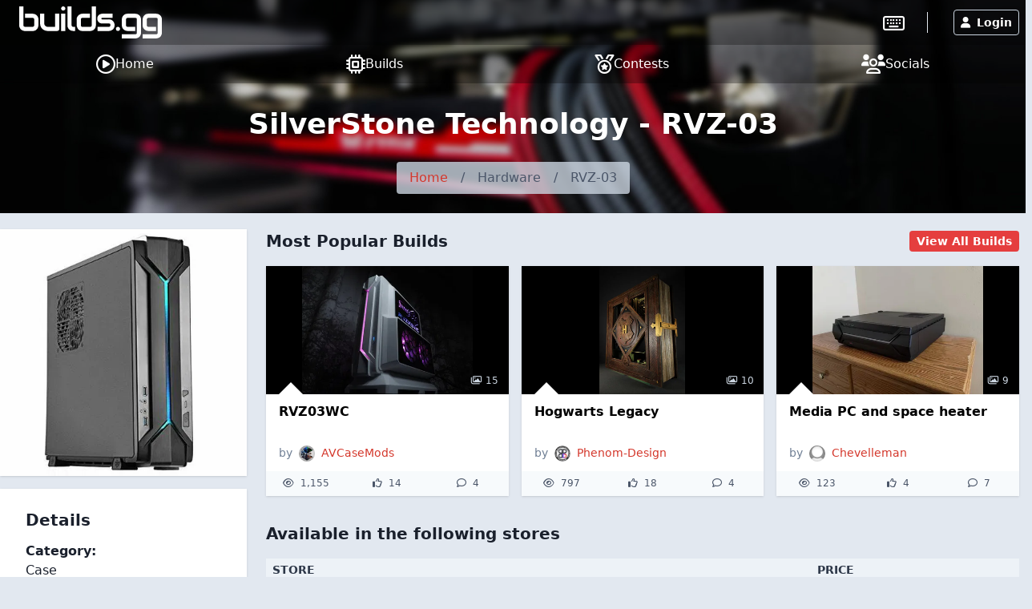

--- FILE ---
content_type: text/html; charset=UTF-8
request_url: https://builds.gg/parts/rvz-03-7111
body_size: 8548
content:
<!DOCTYPE html>
<html lang="en">
	<head>
		<title>SilverStone Technology - RVZ-03 &raquo; builds.gg</title>
		<meta charset="utf-8">
		<meta name="author" content="builds.gg">
		<meta name="copyright" content="Trekade Media Limited">
		<meta http-equiv="X-UA-Compatible" content="IE=edge">
		<meta name="viewport" content="width=device-width, initial-scale=1">
		<meta name="description" content="All builds containing SilverStone Technology RVZ-03">
		<meta name="keywords" content="builds,products,silverstone-technology,buildsgg,modding,rvz-03">
		<meta name="apple-itunes-app" content="app-id=1493932555">		<meta name="twitter:card" content="summary_large_image">
		<meta name="twitter:site" content="@builds_gg">
		<meta name="twitter:title" property="og:title" content="SilverStone Technology - RVZ-03">
		<meta property="og:site_name" content="builds.gg">
		<meta property="og:image" content="https://p1.builds.gg/parts_images/7000/7111/1619643613_400.jpg">
				<meta name="monetization" content="$ilp.uphold.com/Y3xgQf9NbiHa">
		<link rel="preconnect" href="https://p1.builds.gg/">
		<link rel="preload" href="https://a1.builds.gg/icons/bgg.ttf" as="font" crossorigin>
		<link rel="manifest" href="/manifest.json">
		<link rel="icon" type="image/png" sizes="16x16" href="https://a1.builds.gg/design/builds/16_c.png">
		<link rel="icon" type="image/png" sizes="32x32" href="https://a1.builds.gg/design/builds/32_c.png">
		<link rel="icon" type="image/png" sizes="128x128" href="https://a1.builds.gg/design/builds/128_c.png">
		<link rel="icon" type="image/png" sizes="192x192" href="https://a1.builds.gg/design/builds/192_c.png">
		<link rel="apple-touch-icon" sizes="120x120" href="https://a1.builds.gg/design/builds/120_c.png">
		<link rel="apple-touch-icon" sizes="152x152" href="https://a1.builds.gg/design/builds/152_c.png">
		<link rel="apple-touch-icon" sizes="167x167" href="https://a1.builds.gg/design/builds/167_c.png">
		<link rel="apple-touch-icon" sizes="180x180" href="https://a1.builds.gg/design/builds/180_c.png">
		<link rel="stylesheet" href="https://a1.builds.gg/ui/libraries-409b6633b1.css" media="all">
		<link rel="stylesheet" href="https://a1.builds.gg/ui/app-dd73889433.css" media="all">
				<script type="text/javascript">const cmc_baseURL='https://builds.gg/'; const cmc_loggedIn=false; const cmc_user_id=0; const cmc_user_name=""; const cmc_ws_user='https://ws.builds.gg'; const cmc_site='builds'; const cmc_site_title='builds.gg';</script>
		<script defer src="https://cdn.onesignal.com/sdks/OneSignalSDK.js" async=""></script>
		<script>const OneSignal = window.OneSignal || []; const onesignal_app='da81d942-302b-442c-bbc3-3dc130e51f46';</script>
		<script defer src="https://a1.builds.gg/ui/libraries-26f8217569.js"></script>
		<script defer src="https://a1.builds.gg/ui/components-c0e7b428b9.js"></script>
		<script defer src="https://a1.builds.gg/ui/select2-0f64f3a3a0.js"></script>
		<script defer src="https://a1.builds.gg/ui/swiper-e6d57f85db.js"></script>		<script defer src="https://a1.builds.gg/ui/app-b10e0cf8d0.js"></script>
        <script defer src="https://a1.builds.gg/ui/login_signup-d4a7452885.js"></script>        

		<script src="https://cdn.usefathom.com/script.js" data-site="QHSBNPGB" defer></script>
	</head>
	<body class="relative theme-auto pb-10 sm:pb-0">
		<script>/**/</script>		<nav class="text-white fixed top-0 left-0 w-full nav-trans">
						<div class="w-full flex items-stretch nav-top">
				<div class="container mx-auto flex w-full items-stretch relative">
											<a href="/" class="px-2 sm:px-6 py-2 block text-white bgg-logo logo page-logo flex content-center" aria-label="Go to builds.gg start page"><svg class="fill-current h-6 md:h-10" xmlns="http://www.w3.org/2000/svg" viewBox="0 0 211 47.52"><path d="M28.36 27.78a8.66 8.66 0 0 1-.21 1.89 8.89 8.89 0 0 1-.61 1.94 9 9 0 0 1-1.12 1.83A7.36 7.36 0 0 1 24.79 35a8 8 0 0 1-2.2 1.06 9.27 9.27 0 0 1-2.84.41H8.64a10.09 10.09 0 0 1-1.84-.19 10.58 10.58 0 0 1-1.95-.64A9.75 9.75 0 0 1 3 34.5a8.35 8.35 0 0 1-1.53-1.63 8.7 8.7 0 0 1-1.07-2.2 9.46 9.46 0 0 1-.4-2.89V0h6.16v27.78a2.4 2.4 0 0 0 .71 1.82 2.49 2.49 0 0 0 1.77.66h11.1a2.34 2.34 0 0 0 1.8-.69 2.46 2.46 0 0 0 .66-1.79v-8.34a2.34 2.34 0 0 0-.69-1.8 2.46 2.46 0 0 0-1.77-.66H8.64v-6.16h11.1a8.09 8.09 0 0 1 1.84.22 8.56 8.56 0 0 1 1.92.61 9.26 9.26 0 0 1 1.85 1.11 7.32 7.32 0 0 1 1.54 1.64 8.17 8.17 0 0 1 1.1 2.2 9.24 9.24 0 0 1 .4 2.84zm30.84 5.54a3.13 3.13 0 0 1-.2 1.23 2.94 2.94 0 0 1-.67 1 3.11 3.11 0 0 1-2.15.88H42.23a12.76 12.76 0 0 1-2.44-.26 12.08 12.08 0 0 1-2.53-.83 15.06 15.06 0 0 1-2.44-1.47 9.94 9.94 0 0 1-2-2.15 11.79 11.79 0 0 1-1.42-2.94 12.34 12.34 0 0 1-.52-3.74V10.82H37v14.2a5.64 5.64 0 0 0 .4 2.18 5.08 5.08 0 0 0 2.79 2.7 6.19 6.19 0 0 0 2.09.35h10.77V10.82h6.15zm9.02 3.1h-6.15v-25.6h6.15zm14.46 0h-2.75a10 10 0 0 1-2.84-.45 8.53 8.53 0 0 1-2.79-1.47 8.08 8.08 0 0 1-2.15-2.68 8.71 8.71 0 0 1-.86-4V0h6.16v27.78a2.44 2.44 0 0 0 .71 1.82 2.49 2.49 0 0 0 1.77.66h2.75zm30.72-8.64a9.46 9.46 0 0 1-.4 2.89 8.38 8.38 0 0 1-1.07 2.23 7.67 7.67 0 0 1-1.53 1.63 9.65 9.65 0 0 1-1.85 1.09 9.8 9.8 0 0 1-1.94.64 10.28 10.28 0 0 1-1.85.19h-11.1a9.62 9.62 0 0 1-2.85-.4 8.79 8.79 0 0 1-2.22-1.07A8.07 8.07 0 0 1 87 33.39a8.84 8.84 0 0 1-1.09-1.83 9 9 0 0 1-.91-3.78v-8.34a8.54 8.54 0 0 1 .85-4 8.16 8.16 0 0 1 5-4.17 9.87 9.87 0 0 1 2.8-.45h11.1v6.16H93.7a2.53 2.53 0 0 0-1.87.64 2.44 2.44 0 0 0-.64 1.82v8.3a2.62 2.62 0 0 0 .62 1.94 2.49 2.49 0 0 0 1.85.64h11.1a2.46 2.46 0 0 0 1.87-.64 2.54 2.54 0 0 0 .62-1.84V0h6.15zm27.67 0a9.46 9.46 0 0 1-.4 2.86 8.7 8.7 0 0 1-1.07 2.23 7.47 7.47 0 0 1-1.54 1.63 9.58 9.58 0 0 1-1.84 1.09 9.89 9.89 0 0 1-1.95.64 10.09 10.09 0 0 1-1.84.19h-16.67v-6.16h16.62a2.53 2.53 0 0 0 1.89-.64 2.47 2.47 0 0 0 .64-1.84 2.25 2.25 0 0 0-2.48-2.47h-9.54a7.6 7.6 0 0 1-3.46-.71 7.11 7.11 0 0 1-2.32-1.77 7 7 0 0 1-1.28-2.3 7.94 7.94 0 0 1-.38-2.3 7.34 7.34 0 0 1 .74-3.45 6.74 6.74 0 0 1 1.84-2.3 7.07 7.07 0 0 1 2.42-1.25 8.26 8.26 0 0 1 2.44-.41H138v6.16h-15.07a1.93 1.93 0 0 0-.75.12.88.88 0 0 0-.41.28.83.83 0 0 0-.14.38 2.42 2.42 0 0 0 0 .38 1.31 1.31 0 0 0 .14.59.78.78 0 0 0 .28.31 1.39 1.39 0 0 0 .41.12h10a8.65 8.65 0 0 1 4 .85 8 8 0 0 1 2.68 2.15 8.28 8.28 0 0 1 1.47 2.8 9.66 9.66 0 0 1 .47 2.82zm8.1 5.54a2.91 2.91 0 0 1-.26 1.2 3.09 3.09 0 0 1-.66 1 2.87 2.87 0 0 1-1 .64 2.8 2.8 0 0 1-1.16.24 3 3 0 0 1-3.05-3.05 2.83 2.83 0 0 1 .24-1.16 2.87 2.87 0 0 1 .64-1 3.09 3.09 0 0 1 1-.66 2.91 2.91 0 0 1 1.2-.26 2.66 2.66 0 0 1 1.16.26 3.08 3.08 0 0 1 1.64 1.64 2.7 2.7 0 0 1 .25 1.15zm31.02 5.56a9.23 9.23 0 0 1-.41 2.84 7.94 7.94 0 0 1-1.06 2.23 7.05 7.05 0 0 1-1.54 1.63 8.41 8.41 0 0 1-1.85 1.09 8.59 8.59 0 0 1-1.94.62 8.75 8.75 0 0 1-1.85.21h-19.7v-6.13h19.7a2.5 2.5 0 0 0 1.87-.64 2.58 2.58 0 0 0 .62-1.85V19.44a2.21 2.21 0 0 0-2.49-2.46h-11.1a2.35 2.35 0 0 0-1.8.71 2.42 2.42 0 0 0-.66 1.75v8.34a2.47 2.47 0 0 0 .64 1.84 2.51 2.51 0 0 0 1.87.64h11.05v6.16h-11.1a10.28 10.28 0 0 1-1.85-.19 10.74 10.74 0 0 1-1.94-.64 9.75 9.75 0 0 1-1.82-1.09 7.47 7.47 0 0 1-1.54-1.63 8.7 8.7 0 0 1-1.07-2.2 9.78 9.78 0 0 1-.4-2.86v-8.37a9.45 9.45 0 0 1 .19-1.85 10 10 0 0 1 .64-1.91 8.9 8.9 0 0 1 1.09-1.85 7.71 7.71 0 0 1 1.63-1.54 8.36 8.36 0 0 1 2.23-1.06 9.18 9.18 0 0 1 2.84-.41h11.1a8.17 8.17 0 0 1 1.85.22 8.56 8.56 0 0 1 1.94.61 9.26 9.26 0 0 1 1.85 1.11 7.1 7.1 0 0 1 1.54 1.64 7.89 7.89 0 0 1 1.06 2.2 9.23 9.23 0 0 1 .41 2.84zm30.8 0a9.24 9.24 0 0 1-.4 2.84 8.24 8.24 0 0 1-1.07 2.23 6.85 6.85 0 0 1-1.53 1.63 8.35 8.35 0 0 1-1.85 1.09 10.05 10.05 0 0 1-3.79.83h-19.7v-6.13h19.7a2.52 2.52 0 0 0 1.87-.64 2.58 2.58 0 0 0 .61-1.85V19.44a2.2 2.2 0 0 0-2.48-2.46h-11.1a2.38 2.38 0 0 0-1.8.71 2.42 2.42 0 0 0-.66 1.75v8.34a2.47 2.47 0 0 0 .64 1.84 2.53 2.53 0 0 0 1.87.64h11.06v6.16h-11.1a10.09 10.09 0 0 1-1.84-.19 10.25 10.25 0 0 1-1.94-.64 9.82 9.82 0 0 1-1.83-1.09 8 8 0 0 1-1.54-1.63 8.68 8.68 0 0 1-1.1-2.2 9.46 9.46 0 0 1-.4-2.86v-8.37a10.23 10.23 0 0 1 .18-1.85 10.72 10.72 0 0 1 .64-1.91 9.36 9.36 0 0 1 1.09-1.85 7.76 7.76 0 0 1 1.64-1.54 8.3 8.3 0 0 1 2.22-1.06 9.27 9.27 0 0 1 2.84-.41h11.1a8.09 8.09 0 0 1 1.84.22 8.64 8.64 0 0 1 2 .61 9.19 9.19 0 0 1 1.84 1.11 6.9 6.9 0 0 1 1.54 1.64 8.19 8.19 0 0 1 1.07 2.2 9.24 9.24 0 0 1 .4 2.84zM68.2 3.06a2.88 2.88 0 0 1-.26 1.2 3.11 3.11 0 0 1-.67 1 2.86 2.86 0 0 1-1 .63 2.83 2.83 0 0 1-1.16.24 3.06 3.06 0 0 1-1.2-.24 3.18 3.18 0 0 1-1-.63 3.19 3.19 0 0 1-.64-1 3 3 0 0 1-.24-1.2 2.83 2.83 0 0 1 .24-1.16 2.74 2.74 0 0 1 .64-1 3 3 0 0 1 1-.67 2.91 2.91 0 0 1 1.2-.26 2.7 2.7 0 0 1 1.16.26 2.68 2.68 0 0 1 1 .67 2.68 2.68 0 0 1 .67 1 2.7 2.7 0 0 1 .26 1.16z"/></svg></a>
										<div class="flex-grow"></div>
											<div class="self-center border-r pr-7 mr-6"><a href="https://keebs.gg" class="xlink-keebs" target="_blank" aria-label="Go to keebs.gg" title="Go to keebs.gg"><i class="text-white far fa-keyboard text-xl sm:text-2xl align-text-top"></i></a></div>
										<div class="flex gap-3 sm:gap-6 items-stretch px-2 relative">
													<button class="h-8 my-auto btn btn-prim-inv-bright" data-modal="#modal_login"><i class="fa fa-user mr-2"></i>Login</button>
											</div>
				</div>
			</div>

						<div class="nav-menu w-full bg-gray-700 fixed bottom-0 left-0 sm:relative">
				<div class="container w-full flex items-center justify-around mx-auto">
					<a href="https://builds.gg/" aria-label="Home page and feed" class="lg:flex lg:items-center lg:gap-2 text-white pt-3 pb-4 md:py-2 px-2 text-center ">
						<i class="far fa-play-circle block lg:inline-block"></i>
						<span class="block lg:inline text-xs mt-1 lg:mt-0 lg:text-base">Home</span>
					</a><a href="https://builds.gg/builds" aria-label="Explore Build Database" class="lg:flex lg:items-center lg:gap-2 text-white pt-3 pb-4 md:py-2 px-2 text-center ">
						<i class="far fa-microchip block lg:inline-block"></i>
						<span class="block lg:inline text-xs mt-1 lg:mt-0 lg:text-base">Builds</span>
					</a><a href="https://builds.gg/contests" aria-label="Contest Overview" class="lg:flex lg:items-center lg:gap-2 text-white pt-3 pb-4 md:py-2 px-2 text-center ">
						<i class="far fa-medal block lg:inline-block"></i>
						<span class="block lg:inline text-xs mt-1 lg:mt-0 lg:text-base">Contests</span>
					</a><a href="https://builds.gg/socials" aria-label="Connect with us on social media" class="lg:flex lg:items-center lg:gap-2 text-white pt-3 pb-4 md:py-2 px-2 text-center ">
						<i class="far fa-users block lg:inline-block"></i>
						<span class="block lg:inline text-xs mt-1 lg:mt-0 lg:text-base">Socials</span>
					</a>				</div>
			</div>
		</nav>

		
		<div class="top-banner top-banner-builds">
	<div class="container mx-auto text-center pt-4">
		<h1 class="mb-3 md:mb-5 text-3xl md:text-4xl font-bold">SilverStone Technology - RVZ-03</h1>
		<ol class="inline-flex flex-wrap w-auto overflow-hidden text-gray-700 bg-gray-400-op rounded mb-4 md:mb-6">
			<li><a href="/" class="block py-2 px-4 hover:underline">Home</a> </li>
						<li><div class="py-2">/</div></li>
			<li ><div class="py-2 px-4">Hardware</div> </li>
						<li><div class="py-2">/</div></li>
			<li aria-current="page"><div class="py-2 px-4">RVZ-03</div> </li>
					</ol>
	</div>
</div>

				
		<div class="flex-grow">
						<div class="container my-5 mx-auto">
	<div class="flex flex-wrap md:-mx-2">
		<div class="w-full md:w-3/12 md:px-2">
							<div class="card card-p0 mb-4">
					<img src="https://p1.builds.gg/parts_images/7000/7111/1619643613_400.jpg" class="max-w-full w-full" alt="">
				</div>
			
			<div class="card">
				<h3>Details</h3>
				<p><b>Category:</b><br>Case</p>
                <p><b>Motherboard Support:</b><br>Mini-ITX</p><p><b>Side Panel:</b><br>Solid</p><p><b>Type:</b><br>Mini-Tower</p>			</div>

			<div class="card card-p0 mt-4">
				<img class="w-full" src="https://a1.builds.gg/img/brand_nologo.jpg" alt="SilverStone Technology">
				<div class="py-6 px-8">
				<h2 class="truncate"><a href="/brands/silverstone-technology-120">SilverStone Technology</a></h2>
								</div>
			</div>
		</div>
		<div class="w-full md:w-9/12 md:px-2 mt-6 md:mt-0">
			<div class="flex items-center justify-between px-2">
				<h2 class="font-semibold text-xl">Most Popular Builds</h2>
				<div>
					<a href="/builds#part=7111" class="btn btn-sm btn-prim">View All Builds</a>
				</div>
			</div>

			<div id="builds" class="flex flex-wrap items-stretch -mx-2 mt-2 md:px-2" data-builds-type="part" data-builds-type-id="7111" data-builds-sort="popular" data-builds-limit="6" data-builds-container="px-2 py-2 w-full md:w-6/12 lg:w-4/12"></div>

						<div class="mt-6 px-2">
				<h2 class="text-xl mb-4 font-semibold">Available in the following stores</h2>
				<table class="table">
					<thead>
						<tr>
							<th class="w-75">Store</th>
							<th class="w-10 text-right">Price</th>
							<th class="w-25">&nbsp;</th>
						</tr>
					</thead>
					<tbody>
												<tr>
							<td>Amazon.com (US)</td>
							<td class="align-middle text-right whitespace-nowrap">$ 152.67</td>
							<td class="text-right"><a href="/go/7111/1" target="_blank" class="btn btn-prim btn-sm"><i class="far fa-search"></i></a></td>
						</tr>
											</tbody>
				</table>
			</div>
					</div>
	</div>
</div>

		</div>

		<footer class="bg-gray-800 text-gray-400 text-sm">
			<div class="w-full shadow-inner">
				<div class="container mx-auto flex flex-wrap">
					<div class="w-full md:w-4/12 py-4 px-3">
						<h2>About Us</h2>
													<p>Builds.gg is an online community for PC builders from across the globe. Created by some of the world's most prolific PC builders, builds.gg connects people with a common passion for everything PC and PC technology related.</p>
											</div>
					<div class="w-full md:w-4/12 py-4 px-3">
						<h2>Recent News</h2>
												<div>
							<div class="text-gray-400 text-xs">
								<i class="far fa-newspaper"></i> <span class="itime" data-time="1646188200" data-ago="1"></span>
								<i class="far fa-comment ml-3"></i> 9
							</div>
							<a href="/news/february-2022-mvb-winner-announcement-84" class="block mb-3">February 2022 MVB Winner Announcement</a>
						</div>
												<div>
							<div class="text-gray-400 text-xs">
								<i class="far fa-newspaper"></i> <span class="itime" data-time="1644413400" data-ago="1"></span>
								<i class="far fa-comment ml-3"></i> 5
							</div>
							<a href="/news/january-2022-mvb-winner-announcement-83" class="block mb-3">January 2022 MVB Winner Announcement</a>
						</div>
												<div>
							<div class="text-gray-400 text-xs">
								<i class="far fa-newspaper"></i> <span class="itime" data-time="1641353400" data-ago="1"></span>
								<i class="far fa-comment ml-3"></i> 7
							</div>
							<a href="/news/build-of-the-month-december-update-82" class="block ">Build of the Month December Update</a>
						</div>
											</div>
					<div class="w-full md:w-4/12 py-4 px-3">
						<h2>Recently Active Users</h2>
						<div class="flex flex-wrap">
							<a class="w-3/6 py-2 px-1 flex items-center" href="/users/dalainos-86662"><span class="block flex-shrink-0 user-picture h-8 w-8 ll" data-background-image="https://p1.builds.gg/user_pictures/86000/86662_1615233721.jpg"></span><span class="block flex-shrink pl-2 truncate">Dalainos</span></a><a class="w-3/6 py-2 px-1 flex items-center" href="/users/phoenix-command-79169"><span class="block flex-shrink-0 user-picture h-8 w-8 ll" data-background-image="https://p1.builds.gg/user_pictures/79000/79169_1584974780.jpg"></span><span class="block flex-shrink pl-2 truncate">Phoenix Command</span></a><a class="w-3/6 py-2 px-1 flex items-center" href="/users/edman545-103814"><span class="block flex-shrink-0 user-picture h-8 w-8 ll" data-background-image="https://a1.builds.gg/img/user_picture_default.jpg"></span><span class="block flex-shrink pl-2 truncate">Edman545</span></a><a class="w-3/6 py-2 px-1 flex items-center" href="/users/gomdrapps-103698"><span class="block flex-shrink-0 user-picture h-8 w-8 ll" data-background-image="https://p1.builds.gg/user_pictures/103000/103698_1766900714.jpg"></span><span class="block flex-shrink pl-2 truncate">GOMDrapps</span></a><a class="w-3/6 py-2 px-1 flex items-center" href="/users/dualflag-99260"><span class="block flex-shrink-0 user-picture h-8 w-8 ll" data-background-image="https://p1.builds.gg/user_pictures/99000/99260_1710534980.jpg"></span><span class="block flex-shrink pl-2 truncate">Dualflag</span></a><a class="w-3/6 py-2 px-1 flex items-center" href="/users/dap-72530"><span class="block flex-shrink-0 user-picture h-8 w-8 ll" data-background-image="https://p1.builds.gg/user_pictures/72000/72530_1761445535.jpg"></span><span class="block flex-shrink pl-2 truncate">dap</span></a>						</div>
					</div>
				</div>
			</div>
			<div class="footer-slider">
				<div class="swiper">
					<div class="swiper-wrapper"><div class="swiper-slide"><a href="/builds/red-leds-are-the-new-rgb-5188" aria-label="Red leds are the new RGB" class="swiper-lazy" data-background="[data-uri]" data-background-lazy="https://p1.builds.gg/builds_pictures/5000/5188/16653/16653_400.jpg"></a></div><div class="swiper-slide"><a href="/builds/my-first-pc-5189" aria-label="My First Pc" class="swiper-lazy" data-background="[data-uri]" data-background-lazy="https://p1.builds.gg/builds_pictures/5000/5189/16615/16615_400.jpg"></a></div><div class="swiper-slide"><a href="/builds/home-alone-5190" aria-label="Home alone" class="swiper-lazy" data-background="[data-uri]" data-background-lazy="https://p1.builds.gg/builds_pictures/5000/5190/16589/16589_400.jpg"></a></div><div class="swiper-slide"><a href="/builds/spare-parts-build-5191" aria-label="Spare parts build" class="swiper-lazy" data-background="[data-uri]" data-background-lazy="https://p1.builds.gg/builds_pictures/5000/5191/16573/16573_400.jpg"></a></div><div class="swiper-slide"><a href="/builds/star-wars-5193" aria-label="Star Wars" class="swiper-lazy" data-background="[data-uri]" data-background-lazy="https://p1.builds.gg/builds_pictures/5000/5193/16590/16590_400.jpg"></a></div><div class="swiper-slide"><a href="/builds/red-and-black-build-5195" aria-label="Red and Black Build!" class="swiper-lazy" data-background="[data-uri]" data-background-lazy="https://p1.builds.gg/builds_pictures/5000/5195/16609/16609_400.jpg"></a></div><div class="swiper-slide"><a href="/builds/the-kappa-crappa-5196" aria-label="The Kappa Crappa" class="swiper-lazy" data-background="[data-uri]" data-background-lazy="https://p1.builds.gg/builds_pictures/5000/5196/16847/16847_400.jpg"></a></div><div class="swiper-slide"><a href="/builds/dream-pc-5197" aria-label="Dream PC" class="swiper-lazy" data-background="[data-uri]" data-background-lazy="https://p1.builds.gg/builds_pictures/5000/5197/16611/16611_400.jpg"></a></div><div class="swiper-slide"><a href="/akmod/red-bull-trinity-5198" aria-label="Red Bull Trinity" class="swiper-lazy" data-background="[data-uri]" data-background-lazy="https://p1.builds.gg/builds_pictures/5000/5198/16634/16634_400.jpg"></a></div><div class="swiper-slide"><a href="/akmod/praetor-5200" aria-label="Praetor" class="swiper-lazy" data-background="[data-uri]" data-background-lazy="https://p1.builds.gg/builds_pictures/5000/5200/16639/16639_400.jpg"></a></div></div>
				</div>
			</div>
			<div class="w-full shadow-inner bg-gray-700">
				<div class="container mx-auto flex flex-wrap items-center">
					<div class="w-full lg:w-8/12 py-3 px-2 break-words">
						<div class="py-1"><span class="font-semibold text-lg mr-4">General</span><a href="/" class="px-2">Home</a><a href="/news" class="px-2">News</a><a href="/builds" class="px-2">Builds</a></div>
						<div class="py-1"><span class="font-semibold text-lg mr-4">Community</span><a href="/socials" class="px-2">Socials</a><a href="/awards" class="px-2">Awards</a><a href="/users" class="px-2">Builders</a><a href="/mvb" class="px-2">Most Valuable Builders</a></div>
						<div class="py-1"><span class="font-semibold text-lg mr-4">Activity</span><a href="/contests" class="px-2">Contests</a></div>
						<div class="py-1"><span class="font-semibold text-lg mr-4">Useful Links</span><a href="/about" class="px-2">About Us</a><a href="/support" class="px-2">Help & Support</a><a href="/tos" class="px-2">Terms of Use</a><a href="/privacy" class="px-2">Privacy Policy</a><a href="/copyright" class="px-2">Copyright</a><a href="/disclaimer" class="px-2">Disclaimer</a></div>
					</div>
					<div class="w-full lg:w-4/12 py-3 px-2 text-center">
						<div class="flex items-center justify-around mb-6">
							<a href="https://play.google.com/store/apps/details?id=gg.builds.app" target="_blank" rel="noopener noreferrer"><img class="h-12 ll" alt="Google Playstore" data-src="https://a1.builds.gg/design/playstore.svg"></a>							<a href="https://apps.apple.com/us/app/builds-gg/id1493932555" target="_blank" rel="noopener noreferrer"><img class="h-12 ll" alt="Apple AppStore" data-src="https://a1.builds.gg/design/appstore.svg"></a>						</div>
						<a href="https://www.trekade.com" target="_blank" rel="noopener noreferrer"><img src="https://a1.builds.gg/design/trekade_logo_white_horizontal.svg" alt="Trekade Media" class="h-10 mx-auto"></a>
						<div class="mt-2 text-xs">&copy; 2018-2026 <a href="https://www.trekade.com">Trekade Media Limited</a> - All rights reserved.</div>
					</div>
				</div>
			</div>
		</footer>

					<div class="modal modal-sm" id="modal_login">
				<div class="modal-header">
					<h5>Login</h5>
				</div>
				<div class="modal-body">
					<div class="px-4">
						<div class="alert alert-info hidden login-required mt-3 mb-1">
							<b>This part of our website requires a login.</b>
							<div class="mt-2">Please login with your credentials to proceed. If you do not have an account yet, don't worry. It's easy, painless, and completely free to signup!</div>
						</div>
						<label>
							<span>Your email address:</span>
							<input type="email" id="cmc-login-email" placeholder="email@domain.tld">
						</label>
						<label>
							<span>Your password:</span>
							<input id="cmc-login-passwd" type="password" placeholder="Password">
						</label>
						<div id="cmc-login-alert" class="hidden mt-2"></div>
						<button id="cmc-login-submit" class="btn btn-prim btn-block mt-2">Login</button>
						<button id="cmc-login-lost" class="btn btn-sec btn-block mt-2">Lost your password?</button>
						<button id="cmc-login-signup" data-modal="#modal_signup" class="btn btn-sec btn-block mt-2">No account yet? Sign up!</button>
						<div class="login-or my-2 text-center uppercase relative z-10"><span class="bg-widget px-2">or simply</span></div>
						<button id="cmc-login-google" class="btn btn-google btn-block mb-2"><i class="fab fa-google"></i> Login with Google</button>
						<button id="cmc-login-apple" class="btn btn-apple btn-block mb-4"><i class="fab fa-apple"></i> Login with Apple</button>
					</div>
				</div>
			</div>

			<div class="modal modal-lg" id="modal_signup">
				<div class="modal-header">
					<h5>Sign Up</h5>
				</div>
				<div class="modal-body">
					<div class="block md:flex">
						<label class="px-4 md:flex-1">
							<span>Your email address:</span>
							<input type="email" id="cmc-signup-email" placeholder="email@domain.tld">
						</label>
						<label class="px-4 md:flex-1">
							<span>Repeat your email address:</span>
							<input type="email" id="cmc-signup-email2" placeholder="email@domain.tld">
						</label>
					</div>
					<div class="block md:flex">
						<label class="px-4 md:flex-1">
							<span>Your password:</span>
							<input id="cmc-signup-passwd" type="password" placeholder="Password">
						</label>
						<label class="px-4 md:flex-1">
							<span>Repeat your password:</span>
							<input id="cmc-signup-passwd2" type="password" placeholder="Password">
						</label>
					</div>
					<div class="block md:flex">
						<label class="px-4 md:flex-1">
							<span>Your username:</span>
							<input type="text" id="cmc-signup-username" placeholder="bestmodder2000">
						</label>
						<label class="px-4 md:flex-1">
							<span>Your country:</span>
							<select id="cmc-signup-country"><option value="AF" >Afghanistan</option><option value="AX" >Åland Islands</option><option value="AL" >Albania</option><option value="DZ" >Algeria</option><option value="AS" >American Samoa</option><option value="AD" >Andorra</option><option value="AO" >Angola</option><option value="AI" >Anguilla</option><option value="AQ" >Antarctica</option><option value="AG" >Antigua and Barbuda</option><option value="AR" >Argentina</option><option value="AM" >Armenia</option><option value="AW" >Aruba</option><option value="AC" >Ascension Island</option><option value="AU" >Australia</option><option value="AT" >Austria</option><option value="AZ" >Azerbaijan</option><option value="BS" >Bahamas</option><option value="BH" >Bahrain</option><option value="BD" >Bangladesh</option><option value="BB" >Barbados</option><option value="BY" >Belarus</option><option value="BE" >Belgium</option><option value="BZ" >Belize</option><option value="BJ" >Benin</option><option value="BM" >Bermuda</option><option value="BT" >Bhutan</option><option value="BO" >Bolivia</option><option value="BA" >Bosnia and Herzegovina</option><option value="BW" >Botswana</option><option value="BV" >Bouvet Island</option><option value="BR" >Brazil</option><option value="IO" >British Indian Ocean Territory</option><option value="VG" >British Virgin Islands</option><option value="BN" >Brunei</option><option value="BG" >Bulgaria</option><option value="BF" >Burkina Faso</option><option value="BI" >Burundi</option><option value="KH" >Cambodia</option><option value="CM" >Cameroon</option><option value="CA" >Canada</option><option value="IC" >Canary Islands</option><option value="CV" >Cape Verde</option><option value="BQ" >Caribbean Netherlands</option><option value="KY" >Cayman Islands</option><option value="CF" >Central African Republic</option><option value="EA" >Ceuta and Melilla</option><option value="TD" >Chad</option><option value="CL" >Chile</option><option value="CN" >China</option><option value="CX" >Christmas Island</option><option value="CP" >Clipperton Island</option><option value="CC" >Cocos (Keeling) Islands</option><option value="CO" >Colombia</option><option value="KM" >Comoros</option><option value="CD" >Congo (DRC)</option><option value="CG" >Congo (Republic)</option><option value="CK" >Cook Islands</option><option value="CR" >Costa Rica</option><option value="CI" >Côte d’Ivoire</option><option value="HR" >Croatia</option><option value="CU" >Cuba</option><option value="CW" >Curaçao</option><option value="CY" >Cyprus</option><option value="CZ" >Czech Republic</option><option value="DK" >Denmark</option><option value="DG" >Diego Garcia</option><option value="DJ" >Djibouti</option><option value="DM" >Dominica</option><option value="DO" >Dominican Republic</option><option value="EC" >Ecuador</option><option value="EG" >Egypt</option><option value="SV" >El Salvador</option><option value="GQ" >Equatorial Guinea</option><option value="ER" >Eritrea</option><option value="EE" >Estonia</option><option value="ET" >Ethiopia</option><option value="FK" >Falkland Islands</option><option value="FO" >Faroe Islands</option><option value="FJ" >Fiji</option><option value="FI" >Finland</option><option value="FR" >France</option><option value="GF" >French Guiana</option><option value="PF" >French Polynesia</option><option value="TF" >French Southern Territories</option><option value="GA" >Gabon</option><option value="GM" >Gambia</option><option value="GE" >Georgia</option><option value="DE" >Germany</option><option value="GH" >Ghana</option><option value="GI" >Gibraltar</option><option value="GR" >Greece</option><option value="GL" >Greenland</option><option value="GD" >Grenada</option><option value="GP" >Guadeloupe</option><option value="GU" >Guam</option><option value="GT" >Guatemala</option><option value="GG" >Guernsey</option><option value="GN" >Guinea</option><option value="GW" >Guinea-Bissau</option><option value="GY" >Guyana</option><option value="HT" >Haiti</option><option value="HM" >Heard & McDonald Islands</option><option value="HN" >Honduras</option><option value="HK" >Hong Kong</option><option value="HU" >Hungary</option><option value="IS" >Iceland</option><option value="IN" >India</option><option value="ID" >Indonesia</option><option value="IR" >Iran</option><option value="IQ" >Iraq</option><option value="IE" >Ireland</option><option value="IM" >Isle of Man</option><option value="IL" >Israel</option><option value="IT" >Italy</option><option value="JM" >Jamaica</option><option value="JP" >Japan</option><option value="JE" >Jersey</option><option value="JO" >Jordan</option><option value="KZ" >Kazakhstan</option><option value="KE" >Kenya</option><option value="KI" >Kiribati</option><option value="XK" >Kosovo</option><option value="KW" >Kuwait</option><option value="KG" >Kyrgyzstan</option><option value="LA" >Laos</option><option value="LV" >Latvia</option><option value="LB" >Lebanon</option><option value="LS" >Lesotho</option><option value="LR" >Liberia</option><option value="LY" >Libya</option><option value="LI" >Liechtenstein</option><option value="LT" >Lithuania</option><option value="LU" >Luxembourg</option><option value="MO" >Macau</option><option value="MK" >Macedonia (FYROM)</option><option value="MG" >Madagascar</option><option value="MW" >Malawi</option><option value="MY" >Malaysia</option><option value="MV" >Maldives</option><option value="ML" >Mali</option><option value="MT" >Malta</option><option value="MH" >Marshall Islands</option><option value="MQ" >Martinique</option><option value="MR" >Mauritania</option><option value="MU" >Mauritius</option><option value="YT" >Mayotte</option><option value="MX" >Mexico</option><option value="FM" >Micronesia</option><option value="MD" >Moldova</option><option value="MC" >Monaco</option><option value="MN" >Mongolia</option><option value="ME" >Montenegro</option><option value="MS" >Montserrat</option><option value="MA" >Morocco</option><option value="MZ" >Mozambique</option><option value="MM" >Myanmar (Burma)</option><option value="NA" >Namibia</option><option value="NR" >Nauru</option><option value="NP" >Nepal</option><option value="NL" >Netherlands</option><option value="NC" >New Caledonia</option><option value="NZ" >New Zealand</option><option value="NI" >Nicaragua</option><option value="NE" >Niger</option><option value="NG" >Nigeria</option><option value="NU" >Niue</option><option value="NF" >Norfolk Island</option><option value="MP" >Northern Mariana Islands</option><option value="KP" >North Korea</option><option value="NO" >Norway</option><option value="OM" >Oman</option><option value="PK" >Pakistan</option><option value="PW" >Palau</option><option value="PS" >Palestine</option><option value="PA" >Panama</option><option value="PG" >Papua New Guinea</option><option value="PY" >Paraguay</option><option value="PE" >Peru</option><option value="PH" >Philippines</option><option value="PN" >Pitcairn Islands</option><option value="PL" >Poland</option><option value="PT" >Portugal</option><option value="PR" >Puerto Rico</option><option value="QA" >Qatar</option><option value="RE" >Réunion</option><option value="RO" >Romania</option><option value="RU" >Russia</option><option value="RW" >Rwanda</option><option value="BL" >Saint Barthélemy</option><option value="SH" >Saint Helena</option><option value="KN" >Saint Kitts and Nevis</option><option value="LC" >Saint Lucia</option><option value="MF" >Saint Martin</option><option value="PM" >Saint Pierre and Miquelon</option><option value="WS" >Samoa</option><option value="SM" >San Marino</option><option value="ST" >São Tomé and Príncipe</option><option value="SA" >Saudi Arabia</option><option value="SN" >Senegal</option><option value="RS" >Serbia</option><option value="SC" >Seychelles</option><option value="SL" >Sierra Leone</option><option value="SG" >Singapore</option><option value="SX" >Sint Maarten</option><option value="SK" >Slovakia</option><option value="SI" >Slovenia</option><option value="SB" >Solomon Islands</option><option value="SO" >Somalia</option><option value="ZA" >South Africa</option><option value="GS" >South Georgia & South Sandwich Islands</option><option value="KR" >South Korea</option><option value="SS" >South Sudan</option><option value="ES" >Spain</option><option value="LK" >Sri Lanka</option><option value="VC" >St. Vincent & Grenadines</option><option value="SD" >Sudan</option><option value="SR" >Suriname</option><option value="SJ" >Svalbard and Jan Mayen</option><option value="SZ" >Swaziland</option><option value="SE" >Sweden</option><option value="CH" >Switzerland</option><option value="SY" >Syria</option><option value="TW" >Taiwan</option><option value="TJ" >Tajikistan</option><option value="TZ" >Tanzania</option><option value="TH" >Thailand</option><option value="TL" >Timor-Leste</option><option value="TG" >Togo</option><option value="TK" >Tokelau</option><option value="TO" >Tonga</option><option value="TT" >Trinidad and Tobago</option><option value="TA" >Tristan da Cunha</option><option value="TN" >Tunisia</option><option value="TR" >Turkey</option><option value="TM" >Turkmenistan</option><option value="TC" >Turks and Caicos Islands</option><option value="TV" >Tuvalu</option><option value="UM" >U.S. Outlying Islands</option><option value="VI" >U.S. Virgin Islands</option><option value="UG" >Uganda</option><option value="UA" >Ukraine</option><option value="AE" >United Arab Emirates</option><option value="GB" >United Kingdom</option><option value="US" selected>United States</option><option value="UY" >Uruguay</option><option value="UZ" >Uzbekistan</option><option value="VU" >Vanuatu</option><option value="VA" >Vatican City</option><option value="VE" >Venezuela</option><option value="VN" >Vietnam</option><option value="WF" >Wallis and Futuna</option><option value="EH" >Western Sahara</option><option value="YE" >Yemen</option><option value="ZM" >Zambia</option><option value="ZW" >Zimbabwe</option></select>
						</label>
					</div>
					<div class="px-4 mt-2">
						<label>
							<input type="checkbox" id="cmc-signup-rules" value="1"> I have read and agree to the <a href="/tos" target="_blank">Terms of Use</a> and <a href="/privacy" target="_blank">Privacy Policy</a>.
						</label>
						<label>
							<input type="checkbox" id="cmc-signup-newsletter" value="1"> Please send me occasional updates and news via email.
						</label>
					</div>

					<div class="px-4 mt-2">
						<div id="cmc-signup-alert" class="hidden mt-2"></div>
						<button id="cmc-signup-submit" class="btn btn-prim btn-block mt-2">Sign Up</button>
						<div class="login-or my-2 text-center uppercase relative z-10"><span class="bg-widget px-2">or simply</span></div>
						<button id="cmc-signup-google" class="btn btn-google btn-block mb-2"><i class="fab fa-google"></i> Login with Google</button>
						<button id="cmc-signup-apple" class="btn btn-apple btn-block mb-4"><i class="fab fa-apple"></i> Login with Apple</button>
					</div>
				</div>
			</div>

			<script src="https://www.google.com/recaptcha/api.js?render=6LeOf5gUAAAAAO-VO0KXewbJ0GHpqz0n0CVbjJfT"></script>
			<style>.grecaptcha-badge { visibility: hidden; }</style>
		
		<div class="modal" id="modal_empty">
			<div class="modal-header"></div>
			<div class="modal-body"></div>
		</div>
		<div class="tobuttons">
			<div class="tobottom" title="Scroll to the bottom of the page"><i class="far fa-arrow-to-bottom"></i></div>
			<div class="totop" title="Scroll back to the top of the page"><i class="far fa-arrow-to-top"></i></div>
		</div>

		
	</body>
</html>


--- FILE ---
content_type: text/html; charset=utf-8
request_url: https://www.google.com/recaptcha/api2/anchor?ar=1&k=6LeOf5gUAAAAAO-VO0KXewbJ0GHpqz0n0CVbjJfT&co=aHR0cHM6Ly9idWlsZHMuZ2c6NDQz&hl=en&v=PoyoqOPhxBO7pBk68S4YbpHZ&size=invisible&anchor-ms=20000&execute-ms=30000&cb=hp1n189gku41
body_size: 48761
content:
<!DOCTYPE HTML><html dir="ltr" lang="en"><head><meta http-equiv="Content-Type" content="text/html; charset=UTF-8">
<meta http-equiv="X-UA-Compatible" content="IE=edge">
<title>reCAPTCHA</title>
<style type="text/css">
/* cyrillic-ext */
@font-face {
  font-family: 'Roboto';
  font-style: normal;
  font-weight: 400;
  font-stretch: 100%;
  src: url(//fonts.gstatic.com/s/roboto/v48/KFO7CnqEu92Fr1ME7kSn66aGLdTylUAMa3GUBHMdazTgWw.woff2) format('woff2');
  unicode-range: U+0460-052F, U+1C80-1C8A, U+20B4, U+2DE0-2DFF, U+A640-A69F, U+FE2E-FE2F;
}
/* cyrillic */
@font-face {
  font-family: 'Roboto';
  font-style: normal;
  font-weight: 400;
  font-stretch: 100%;
  src: url(//fonts.gstatic.com/s/roboto/v48/KFO7CnqEu92Fr1ME7kSn66aGLdTylUAMa3iUBHMdazTgWw.woff2) format('woff2');
  unicode-range: U+0301, U+0400-045F, U+0490-0491, U+04B0-04B1, U+2116;
}
/* greek-ext */
@font-face {
  font-family: 'Roboto';
  font-style: normal;
  font-weight: 400;
  font-stretch: 100%;
  src: url(//fonts.gstatic.com/s/roboto/v48/KFO7CnqEu92Fr1ME7kSn66aGLdTylUAMa3CUBHMdazTgWw.woff2) format('woff2');
  unicode-range: U+1F00-1FFF;
}
/* greek */
@font-face {
  font-family: 'Roboto';
  font-style: normal;
  font-weight: 400;
  font-stretch: 100%;
  src: url(//fonts.gstatic.com/s/roboto/v48/KFO7CnqEu92Fr1ME7kSn66aGLdTylUAMa3-UBHMdazTgWw.woff2) format('woff2');
  unicode-range: U+0370-0377, U+037A-037F, U+0384-038A, U+038C, U+038E-03A1, U+03A3-03FF;
}
/* math */
@font-face {
  font-family: 'Roboto';
  font-style: normal;
  font-weight: 400;
  font-stretch: 100%;
  src: url(//fonts.gstatic.com/s/roboto/v48/KFO7CnqEu92Fr1ME7kSn66aGLdTylUAMawCUBHMdazTgWw.woff2) format('woff2');
  unicode-range: U+0302-0303, U+0305, U+0307-0308, U+0310, U+0312, U+0315, U+031A, U+0326-0327, U+032C, U+032F-0330, U+0332-0333, U+0338, U+033A, U+0346, U+034D, U+0391-03A1, U+03A3-03A9, U+03B1-03C9, U+03D1, U+03D5-03D6, U+03F0-03F1, U+03F4-03F5, U+2016-2017, U+2034-2038, U+203C, U+2040, U+2043, U+2047, U+2050, U+2057, U+205F, U+2070-2071, U+2074-208E, U+2090-209C, U+20D0-20DC, U+20E1, U+20E5-20EF, U+2100-2112, U+2114-2115, U+2117-2121, U+2123-214F, U+2190, U+2192, U+2194-21AE, U+21B0-21E5, U+21F1-21F2, U+21F4-2211, U+2213-2214, U+2216-22FF, U+2308-230B, U+2310, U+2319, U+231C-2321, U+2336-237A, U+237C, U+2395, U+239B-23B7, U+23D0, U+23DC-23E1, U+2474-2475, U+25AF, U+25B3, U+25B7, U+25BD, U+25C1, U+25CA, U+25CC, U+25FB, U+266D-266F, U+27C0-27FF, U+2900-2AFF, U+2B0E-2B11, U+2B30-2B4C, U+2BFE, U+3030, U+FF5B, U+FF5D, U+1D400-1D7FF, U+1EE00-1EEFF;
}
/* symbols */
@font-face {
  font-family: 'Roboto';
  font-style: normal;
  font-weight: 400;
  font-stretch: 100%;
  src: url(//fonts.gstatic.com/s/roboto/v48/KFO7CnqEu92Fr1ME7kSn66aGLdTylUAMaxKUBHMdazTgWw.woff2) format('woff2');
  unicode-range: U+0001-000C, U+000E-001F, U+007F-009F, U+20DD-20E0, U+20E2-20E4, U+2150-218F, U+2190, U+2192, U+2194-2199, U+21AF, U+21E6-21F0, U+21F3, U+2218-2219, U+2299, U+22C4-22C6, U+2300-243F, U+2440-244A, U+2460-24FF, U+25A0-27BF, U+2800-28FF, U+2921-2922, U+2981, U+29BF, U+29EB, U+2B00-2BFF, U+4DC0-4DFF, U+FFF9-FFFB, U+10140-1018E, U+10190-1019C, U+101A0, U+101D0-101FD, U+102E0-102FB, U+10E60-10E7E, U+1D2C0-1D2D3, U+1D2E0-1D37F, U+1F000-1F0FF, U+1F100-1F1AD, U+1F1E6-1F1FF, U+1F30D-1F30F, U+1F315, U+1F31C, U+1F31E, U+1F320-1F32C, U+1F336, U+1F378, U+1F37D, U+1F382, U+1F393-1F39F, U+1F3A7-1F3A8, U+1F3AC-1F3AF, U+1F3C2, U+1F3C4-1F3C6, U+1F3CA-1F3CE, U+1F3D4-1F3E0, U+1F3ED, U+1F3F1-1F3F3, U+1F3F5-1F3F7, U+1F408, U+1F415, U+1F41F, U+1F426, U+1F43F, U+1F441-1F442, U+1F444, U+1F446-1F449, U+1F44C-1F44E, U+1F453, U+1F46A, U+1F47D, U+1F4A3, U+1F4B0, U+1F4B3, U+1F4B9, U+1F4BB, U+1F4BF, U+1F4C8-1F4CB, U+1F4D6, U+1F4DA, U+1F4DF, U+1F4E3-1F4E6, U+1F4EA-1F4ED, U+1F4F7, U+1F4F9-1F4FB, U+1F4FD-1F4FE, U+1F503, U+1F507-1F50B, U+1F50D, U+1F512-1F513, U+1F53E-1F54A, U+1F54F-1F5FA, U+1F610, U+1F650-1F67F, U+1F687, U+1F68D, U+1F691, U+1F694, U+1F698, U+1F6AD, U+1F6B2, U+1F6B9-1F6BA, U+1F6BC, U+1F6C6-1F6CF, U+1F6D3-1F6D7, U+1F6E0-1F6EA, U+1F6F0-1F6F3, U+1F6F7-1F6FC, U+1F700-1F7FF, U+1F800-1F80B, U+1F810-1F847, U+1F850-1F859, U+1F860-1F887, U+1F890-1F8AD, U+1F8B0-1F8BB, U+1F8C0-1F8C1, U+1F900-1F90B, U+1F93B, U+1F946, U+1F984, U+1F996, U+1F9E9, U+1FA00-1FA6F, U+1FA70-1FA7C, U+1FA80-1FA89, U+1FA8F-1FAC6, U+1FACE-1FADC, U+1FADF-1FAE9, U+1FAF0-1FAF8, U+1FB00-1FBFF;
}
/* vietnamese */
@font-face {
  font-family: 'Roboto';
  font-style: normal;
  font-weight: 400;
  font-stretch: 100%;
  src: url(//fonts.gstatic.com/s/roboto/v48/KFO7CnqEu92Fr1ME7kSn66aGLdTylUAMa3OUBHMdazTgWw.woff2) format('woff2');
  unicode-range: U+0102-0103, U+0110-0111, U+0128-0129, U+0168-0169, U+01A0-01A1, U+01AF-01B0, U+0300-0301, U+0303-0304, U+0308-0309, U+0323, U+0329, U+1EA0-1EF9, U+20AB;
}
/* latin-ext */
@font-face {
  font-family: 'Roboto';
  font-style: normal;
  font-weight: 400;
  font-stretch: 100%;
  src: url(//fonts.gstatic.com/s/roboto/v48/KFO7CnqEu92Fr1ME7kSn66aGLdTylUAMa3KUBHMdazTgWw.woff2) format('woff2');
  unicode-range: U+0100-02BA, U+02BD-02C5, U+02C7-02CC, U+02CE-02D7, U+02DD-02FF, U+0304, U+0308, U+0329, U+1D00-1DBF, U+1E00-1E9F, U+1EF2-1EFF, U+2020, U+20A0-20AB, U+20AD-20C0, U+2113, U+2C60-2C7F, U+A720-A7FF;
}
/* latin */
@font-face {
  font-family: 'Roboto';
  font-style: normal;
  font-weight: 400;
  font-stretch: 100%;
  src: url(//fonts.gstatic.com/s/roboto/v48/KFO7CnqEu92Fr1ME7kSn66aGLdTylUAMa3yUBHMdazQ.woff2) format('woff2');
  unicode-range: U+0000-00FF, U+0131, U+0152-0153, U+02BB-02BC, U+02C6, U+02DA, U+02DC, U+0304, U+0308, U+0329, U+2000-206F, U+20AC, U+2122, U+2191, U+2193, U+2212, U+2215, U+FEFF, U+FFFD;
}
/* cyrillic-ext */
@font-face {
  font-family: 'Roboto';
  font-style: normal;
  font-weight: 500;
  font-stretch: 100%;
  src: url(//fonts.gstatic.com/s/roboto/v48/KFO7CnqEu92Fr1ME7kSn66aGLdTylUAMa3GUBHMdazTgWw.woff2) format('woff2');
  unicode-range: U+0460-052F, U+1C80-1C8A, U+20B4, U+2DE0-2DFF, U+A640-A69F, U+FE2E-FE2F;
}
/* cyrillic */
@font-face {
  font-family: 'Roboto';
  font-style: normal;
  font-weight: 500;
  font-stretch: 100%;
  src: url(//fonts.gstatic.com/s/roboto/v48/KFO7CnqEu92Fr1ME7kSn66aGLdTylUAMa3iUBHMdazTgWw.woff2) format('woff2');
  unicode-range: U+0301, U+0400-045F, U+0490-0491, U+04B0-04B1, U+2116;
}
/* greek-ext */
@font-face {
  font-family: 'Roboto';
  font-style: normal;
  font-weight: 500;
  font-stretch: 100%;
  src: url(//fonts.gstatic.com/s/roboto/v48/KFO7CnqEu92Fr1ME7kSn66aGLdTylUAMa3CUBHMdazTgWw.woff2) format('woff2');
  unicode-range: U+1F00-1FFF;
}
/* greek */
@font-face {
  font-family: 'Roboto';
  font-style: normal;
  font-weight: 500;
  font-stretch: 100%;
  src: url(//fonts.gstatic.com/s/roboto/v48/KFO7CnqEu92Fr1ME7kSn66aGLdTylUAMa3-UBHMdazTgWw.woff2) format('woff2');
  unicode-range: U+0370-0377, U+037A-037F, U+0384-038A, U+038C, U+038E-03A1, U+03A3-03FF;
}
/* math */
@font-face {
  font-family: 'Roboto';
  font-style: normal;
  font-weight: 500;
  font-stretch: 100%;
  src: url(//fonts.gstatic.com/s/roboto/v48/KFO7CnqEu92Fr1ME7kSn66aGLdTylUAMawCUBHMdazTgWw.woff2) format('woff2');
  unicode-range: U+0302-0303, U+0305, U+0307-0308, U+0310, U+0312, U+0315, U+031A, U+0326-0327, U+032C, U+032F-0330, U+0332-0333, U+0338, U+033A, U+0346, U+034D, U+0391-03A1, U+03A3-03A9, U+03B1-03C9, U+03D1, U+03D5-03D6, U+03F0-03F1, U+03F4-03F5, U+2016-2017, U+2034-2038, U+203C, U+2040, U+2043, U+2047, U+2050, U+2057, U+205F, U+2070-2071, U+2074-208E, U+2090-209C, U+20D0-20DC, U+20E1, U+20E5-20EF, U+2100-2112, U+2114-2115, U+2117-2121, U+2123-214F, U+2190, U+2192, U+2194-21AE, U+21B0-21E5, U+21F1-21F2, U+21F4-2211, U+2213-2214, U+2216-22FF, U+2308-230B, U+2310, U+2319, U+231C-2321, U+2336-237A, U+237C, U+2395, U+239B-23B7, U+23D0, U+23DC-23E1, U+2474-2475, U+25AF, U+25B3, U+25B7, U+25BD, U+25C1, U+25CA, U+25CC, U+25FB, U+266D-266F, U+27C0-27FF, U+2900-2AFF, U+2B0E-2B11, U+2B30-2B4C, U+2BFE, U+3030, U+FF5B, U+FF5D, U+1D400-1D7FF, U+1EE00-1EEFF;
}
/* symbols */
@font-face {
  font-family: 'Roboto';
  font-style: normal;
  font-weight: 500;
  font-stretch: 100%;
  src: url(//fonts.gstatic.com/s/roboto/v48/KFO7CnqEu92Fr1ME7kSn66aGLdTylUAMaxKUBHMdazTgWw.woff2) format('woff2');
  unicode-range: U+0001-000C, U+000E-001F, U+007F-009F, U+20DD-20E0, U+20E2-20E4, U+2150-218F, U+2190, U+2192, U+2194-2199, U+21AF, U+21E6-21F0, U+21F3, U+2218-2219, U+2299, U+22C4-22C6, U+2300-243F, U+2440-244A, U+2460-24FF, U+25A0-27BF, U+2800-28FF, U+2921-2922, U+2981, U+29BF, U+29EB, U+2B00-2BFF, U+4DC0-4DFF, U+FFF9-FFFB, U+10140-1018E, U+10190-1019C, U+101A0, U+101D0-101FD, U+102E0-102FB, U+10E60-10E7E, U+1D2C0-1D2D3, U+1D2E0-1D37F, U+1F000-1F0FF, U+1F100-1F1AD, U+1F1E6-1F1FF, U+1F30D-1F30F, U+1F315, U+1F31C, U+1F31E, U+1F320-1F32C, U+1F336, U+1F378, U+1F37D, U+1F382, U+1F393-1F39F, U+1F3A7-1F3A8, U+1F3AC-1F3AF, U+1F3C2, U+1F3C4-1F3C6, U+1F3CA-1F3CE, U+1F3D4-1F3E0, U+1F3ED, U+1F3F1-1F3F3, U+1F3F5-1F3F7, U+1F408, U+1F415, U+1F41F, U+1F426, U+1F43F, U+1F441-1F442, U+1F444, U+1F446-1F449, U+1F44C-1F44E, U+1F453, U+1F46A, U+1F47D, U+1F4A3, U+1F4B0, U+1F4B3, U+1F4B9, U+1F4BB, U+1F4BF, U+1F4C8-1F4CB, U+1F4D6, U+1F4DA, U+1F4DF, U+1F4E3-1F4E6, U+1F4EA-1F4ED, U+1F4F7, U+1F4F9-1F4FB, U+1F4FD-1F4FE, U+1F503, U+1F507-1F50B, U+1F50D, U+1F512-1F513, U+1F53E-1F54A, U+1F54F-1F5FA, U+1F610, U+1F650-1F67F, U+1F687, U+1F68D, U+1F691, U+1F694, U+1F698, U+1F6AD, U+1F6B2, U+1F6B9-1F6BA, U+1F6BC, U+1F6C6-1F6CF, U+1F6D3-1F6D7, U+1F6E0-1F6EA, U+1F6F0-1F6F3, U+1F6F7-1F6FC, U+1F700-1F7FF, U+1F800-1F80B, U+1F810-1F847, U+1F850-1F859, U+1F860-1F887, U+1F890-1F8AD, U+1F8B0-1F8BB, U+1F8C0-1F8C1, U+1F900-1F90B, U+1F93B, U+1F946, U+1F984, U+1F996, U+1F9E9, U+1FA00-1FA6F, U+1FA70-1FA7C, U+1FA80-1FA89, U+1FA8F-1FAC6, U+1FACE-1FADC, U+1FADF-1FAE9, U+1FAF0-1FAF8, U+1FB00-1FBFF;
}
/* vietnamese */
@font-face {
  font-family: 'Roboto';
  font-style: normal;
  font-weight: 500;
  font-stretch: 100%;
  src: url(//fonts.gstatic.com/s/roboto/v48/KFO7CnqEu92Fr1ME7kSn66aGLdTylUAMa3OUBHMdazTgWw.woff2) format('woff2');
  unicode-range: U+0102-0103, U+0110-0111, U+0128-0129, U+0168-0169, U+01A0-01A1, U+01AF-01B0, U+0300-0301, U+0303-0304, U+0308-0309, U+0323, U+0329, U+1EA0-1EF9, U+20AB;
}
/* latin-ext */
@font-face {
  font-family: 'Roboto';
  font-style: normal;
  font-weight: 500;
  font-stretch: 100%;
  src: url(//fonts.gstatic.com/s/roboto/v48/KFO7CnqEu92Fr1ME7kSn66aGLdTylUAMa3KUBHMdazTgWw.woff2) format('woff2');
  unicode-range: U+0100-02BA, U+02BD-02C5, U+02C7-02CC, U+02CE-02D7, U+02DD-02FF, U+0304, U+0308, U+0329, U+1D00-1DBF, U+1E00-1E9F, U+1EF2-1EFF, U+2020, U+20A0-20AB, U+20AD-20C0, U+2113, U+2C60-2C7F, U+A720-A7FF;
}
/* latin */
@font-face {
  font-family: 'Roboto';
  font-style: normal;
  font-weight: 500;
  font-stretch: 100%;
  src: url(//fonts.gstatic.com/s/roboto/v48/KFO7CnqEu92Fr1ME7kSn66aGLdTylUAMa3yUBHMdazQ.woff2) format('woff2');
  unicode-range: U+0000-00FF, U+0131, U+0152-0153, U+02BB-02BC, U+02C6, U+02DA, U+02DC, U+0304, U+0308, U+0329, U+2000-206F, U+20AC, U+2122, U+2191, U+2193, U+2212, U+2215, U+FEFF, U+FFFD;
}
/* cyrillic-ext */
@font-face {
  font-family: 'Roboto';
  font-style: normal;
  font-weight: 900;
  font-stretch: 100%;
  src: url(//fonts.gstatic.com/s/roboto/v48/KFO7CnqEu92Fr1ME7kSn66aGLdTylUAMa3GUBHMdazTgWw.woff2) format('woff2');
  unicode-range: U+0460-052F, U+1C80-1C8A, U+20B4, U+2DE0-2DFF, U+A640-A69F, U+FE2E-FE2F;
}
/* cyrillic */
@font-face {
  font-family: 'Roboto';
  font-style: normal;
  font-weight: 900;
  font-stretch: 100%;
  src: url(//fonts.gstatic.com/s/roboto/v48/KFO7CnqEu92Fr1ME7kSn66aGLdTylUAMa3iUBHMdazTgWw.woff2) format('woff2');
  unicode-range: U+0301, U+0400-045F, U+0490-0491, U+04B0-04B1, U+2116;
}
/* greek-ext */
@font-face {
  font-family: 'Roboto';
  font-style: normal;
  font-weight: 900;
  font-stretch: 100%;
  src: url(//fonts.gstatic.com/s/roboto/v48/KFO7CnqEu92Fr1ME7kSn66aGLdTylUAMa3CUBHMdazTgWw.woff2) format('woff2');
  unicode-range: U+1F00-1FFF;
}
/* greek */
@font-face {
  font-family: 'Roboto';
  font-style: normal;
  font-weight: 900;
  font-stretch: 100%;
  src: url(//fonts.gstatic.com/s/roboto/v48/KFO7CnqEu92Fr1ME7kSn66aGLdTylUAMa3-UBHMdazTgWw.woff2) format('woff2');
  unicode-range: U+0370-0377, U+037A-037F, U+0384-038A, U+038C, U+038E-03A1, U+03A3-03FF;
}
/* math */
@font-face {
  font-family: 'Roboto';
  font-style: normal;
  font-weight: 900;
  font-stretch: 100%;
  src: url(//fonts.gstatic.com/s/roboto/v48/KFO7CnqEu92Fr1ME7kSn66aGLdTylUAMawCUBHMdazTgWw.woff2) format('woff2');
  unicode-range: U+0302-0303, U+0305, U+0307-0308, U+0310, U+0312, U+0315, U+031A, U+0326-0327, U+032C, U+032F-0330, U+0332-0333, U+0338, U+033A, U+0346, U+034D, U+0391-03A1, U+03A3-03A9, U+03B1-03C9, U+03D1, U+03D5-03D6, U+03F0-03F1, U+03F4-03F5, U+2016-2017, U+2034-2038, U+203C, U+2040, U+2043, U+2047, U+2050, U+2057, U+205F, U+2070-2071, U+2074-208E, U+2090-209C, U+20D0-20DC, U+20E1, U+20E5-20EF, U+2100-2112, U+2114-2115, U+2117-2121, U+2123-214F, U+2190, U+2192, U+2194-21AE, U+21B0-21E5, U+21F1-21F2, U+21F4-2211, U+2213-2214, U+2216-22FF, U+2308-230B, U+2310, U+2319, U+231C-2321, U+2336-237A, U+237C, U+2395, U+239B-23B7, U+23D0, U+23DC-23E1, U+2474-2475, U+25AF, U+25B3, U+25B7, U+25BD, U+25C1, U+25CA, U+25CC, U+25FB, U+266D-266F, U+27C0-27FF, U+2900-2AFF, U+2B0E-2B11, U+2B30-2B4C, U+2BFE, U+3030, U+FF5B, U+FF5D, U+1D400-1D7FF, U+1EE00-1EEFF;
}
/* symbols */
@font-face {
  font-family: 'Roboto';
  font-style: normal;
  font-weight: 900;
  font-stretch: 100%;
  src: url(//fonts.gstatic.com/s/roboto/v48/KFO7CnqEu92Fr1ME7kSn66aGLdTylUAMaxKUBHMdazTgWw.woff2) format('woff2');
  unicode-range: U+0001-000C, U+000E-001F, U+007F-009F, U+20DD-20E0, U+20E2-20E4, U+2150-218F, U+2190, U+2192, U+2194-2199, U+21AF, U+21E6-21F0, U+21F3, U+2218-2219, U+2299, U+22C4-22C6, U+2300-243F, U+2440-244A, U+2460-24FF, U+25A0-27BF, U+2800-28FF, U+2921-2922, U+2981, U+29BF, U+29EB, U+2B00-2BFF, U+4DC0-4DFF, U+FFF9-FFFB, U+10140-1018E, U+10190-1019C, U+101A0, U+101D0-101FD, U+102E0-102FB, U+10E60-10E7E, U+1D2C0-1D2D3, U+1D2E0-1D37F, U+1F000-1F0FF, U+1F100-1F1AD, U+1F1E6-1F1FF, U+1F30D-1F30F, U+1F315, U+1F31C, U+1F31E, U+1F320-1F32C, U+1F336, U+1F378, U+1F37D, U+1F382, U+1F393-1F39F, U+1F3A7-1F3A8, U+1F3AC-1F3AF, U+1F3C2, U+1F3C4-1F3C6, U+1F3CA-1F3CE, U+1F3D4-1F3E0, U+1F3ED, U+1F3F1-1F3F3, U+1F3F5-1F3F7, U+1F408, U+1F415, U+1F41F, U+1F426, U+1F43F, U+1F441-1F442, U+1F444, U+1F446-1F449, U+1F44C-1F44E, U+1F453, U+1F46A, U+1F47D, U+1F4A3, U+1F4B0, U+1F4B3, U+1F4B9, U+1F4BB, U+1F4BF, U+1F4C8-1F4CB, U+1F4D6, U+1F4DA, U+1F4DF, U+1F4E3-1F4E6, U+1F4EA-1F4ED, U+1F4F7, U+1F4F9-1F4FB, U+1F4FD-1F4FE, U+1F503, U+1F507-1F50B, U+1F50D, U+1F512-1F513, U+1F53E-1F54A, U+1F54F-1F5FA, U+1F610, U+1F650-1F67F, U+1F687, U+1F68D, U+1F691, U+1F694, U+1F698, U+1F6AD, U+1F6B2, U+1F6B9-1F6BA, U+1F6BC, U+1F6C6-1F6CF, U+1F6D3-1F6D7, U+1F6E0-1F6EA, U+1F6F0-1F6F3, U+1F6F7-1F6FC, U+1F700-1F7FF, U+1F800-1F80B, U+1F810-1F847, U+1F850-1F859, U+1F860-1F887, U+1F890-1F8AD, U+1F8B0-1F8BB, U+1F8C0-1F8C1, U+1F900-1F90B, U+1F93B, U+1F946, U+1F984, U+1F996, U+1F9E9, U+1FA00-1FA6F, U+1FA70-1FA7C, U+1FA80-1FA89, U+1FA8F-1FAC6, U+1FACE-1FADC, U+1FADF-1FAE9, U+1FAF0-1FAF8, U+1FB00-1FBFF;
}
/* vietnamese */
@font-face {
  font-family: 'Roboto';
  font-style: normal;
  font-weight: 900;
  font-stretch: 100%;
  src: url(//fonts.gstatic.com/s/roboto/v48/KFO7CnqEu92Fr1ME7kSn66aGLdTylUAMa3OUBHMdazTgWw.woff2) format('woff2');
  unicode-range: U+0102-0103, U+0110-0111, U+0128-0129, U+0168-0169, U+01A0-01A1, U+01AF-01B0, U+0300-0301, U+0303-0304, U+0308-0309, U+0323, U+0329, U+1EA0-1EF9, U+20AB;
}
/* latin-ext */
@font-face {
  font-family: 'Roboto';
  font-style: normal;
  font-weight: 900;
  font-stretch: 100%;
  src: url(//fonts.gstatic.com/s/roboto/v48/KFO7CnqEu92Fr1ME7kSn66aGLdTylUAMa3KUBHMdazTgWw.woff2) format('woff2');
  unicode-range: U+0100-02BA, U+02BD-02C5, U+02C7-02CC, U+02CE-02D7, U+02DD-02FF, U+0304, U+0308, U+0329, U+1D00-1DBF, U+1E00-1E9F, U+1EF2-1EFF, U+2020, U+20A0-20AB, U+20AD-20C0, U+2113, U+2C60-2C7F, U+A720-A7FF;
}
/* latin */
@font-face {
  font-family: 'Roboto';
  font-style: normal;
  font-weight: 900;
  font-stretch: 100%;
  src: url(//fonts.gstatic.com/s/roboto/v48/KFO7CnqEu92Fr1ME7kSn66aGLdTylUAMa3yUBHMdazQ.woff2) format('woff2');
  unicode-range: U+0000-00FF, U+0131, U+0152-0153, U+02BB-02BC, U+02C6, U+02DA, U+02DC, U+0304, U+0308, U+0329, U+2000-206F, U+20AC, U+2122, U+2191, U+2193, U+2212, U+2215, U+FEFF, U+FFFD;
}

</style>
<link rel="stylesheet" type="text/css" href="https://www.gstatic.com/recaptcha/releases/PoyoqOPhxBO7pBk68S4YbpHZ/styles__ltr.css">
<script nonce="W_mK1DKfHIst3Xgo49kgpA" type="text/javascript">window['__recaptcha_api'] = 'https://www.google.com/recaptcha/api2/';</script>
<script type="text/javascript" src="https://www.gstatic.com/recaptcha/releases/PoyoqOPhxBO7pBk68S4YbpHZ/recaptcha__en.js" nonce="W_mK1DKfHIst3Xgo49kgpA">
      
    </script></head>
<body><div id="rc-anchor-alert" class="rc-anchor-alert"></div>
<input type="hidden" id="recaptcha-token" value="[base64]">
<script type="text/javascript" nonce="W_mK1DKfHIst3Xgo49kgpA">
      recaptcha.anchor.Main.init("[\x22ainput\x22,[\x22bgdata\x22,\x22\x22,\[base64]/[base64]/[base64]/KE4oMTI0LHYsdi5HKSxMWihsLHYpKTpOKDEyNCx2LGwpLFYpLHYpLFQpKSxGKDE3MSx2KX0scjc9ZnVuY3Rpb24obCl7cmV0dXJuIGx9LEM9ZnVuY3Rpb24obCxWLHYpe04odixsLFYpLFZbYWtdPTI3OTZ9LG49ZnVuY3Rpb24obCxWKXtWLlg9KChWLlg/[base64]/[base64]/[base64]/[base64]/[base64]/[base64]/[base64]/[base64]/[base64]/[base64]/[base64]\\u003d\x22,\[base64]\\u003d\\u003d\x22,\x22w4HDlcOQw4tQHBfCqT/DsSNtw4wZSm7CqXzCo8K1w7NUGFYVw43CrcKnw7nClMKeHigGw5oFwopfHzF1T8KYWCDDs8O1w7/CiMKCwoLDgsOUwp7CpTvCqcOGCiLCkxgJFkRtwr/DhcOlGMKYCMKLFX/[base64]/DrFZWw5HDucKPU8OGw53Dp8K7wqLDvsKfwqjDtcK4w7PDocOYHVZQa0ZMwqDCjhpBXMKdMMOEPMKDwpEewpzDvSxHwr8Swo10wpBwaUsBw4gCcWYvFMKnD8OkMlUtw7/DpMORw4rDth4eWMOQUjbCrsOEHcK+Xk3CrsOnwq4MNMO9Z8Kww7IXbcOOf8K+w4Uuw595wrDDjcOowrrCvynDucKKw6lsKsKTPsKdacKjTXnDlcOSdBVASDMZw4FtwrfDhcOywrkMw57CnyI6w6rCscOtwrLDl8OSwofCicKwMcKyLsKoR2sETMOROcKwEMKsw4Y/wrBzbhs1f8Khw4YtfcOIw5rDocOcw4I5IjvCgsOxEMOjwoDDmnnDlDgIwo80woBEwqoxEsOmXcKyw4oAXm/DmHfCu3rCvsO0SzdDWS8Tw5HDhV1qJ8KTwoBUwoAjwo/DnnvDh8OsI8K6bcKVK8O5wps9wog5dHsWDkRlwpEnw74Bw7MFagHDgcKRS8O5w5htwrHCicK1w57CtHxEwq/CucKjKMKUwo/CvcK/M0/Ci1DDvcKgwqHDvsKnY8OLERvCpcK9wo7DoCjChcO/DhDCoMKbS0cmw6EUw4PDl2DDlWjDjsK8w68OGVLDuEHDrcKtU8O0S8OlRMO3fCDDoGxywpJXS8OcFD5BYgRPwprCgsKWHVHDn8Ouw6nDgsOUVWYRRTrDmsOsWMORUSEaCnl6wofCiBJ0w7TDqsOpPxY4w7fCpcKzwqxLw5EZw4fCjkR3w6ImLCpGw47Dq8KZwoXCkV/DhR9ncMKlKMOcwqTDtsOjw4ItAXVcdB8dQ8OpV8KCPcOoFFTCu8KiecK2CsK0wobDky/Coh4/X1Mgw57DiMOjCwDCqsKiME7CksKtUwnDoxjDgX/DvwDCosKqw7gww7rCnXxNbm/DvcOCYsKvwohkak/CsMKqCjcXwoE6KRswCkk7w5fCosOswrRtwpjClcOmH8ObDMKFEjPDn8KCMsOdF8OYw4BgVh3CgcO7FMOsIsKowqJ+Iil2wpPDskkjNcO4wrDDmMK0wq5vw6XCpCR+DRxNMsKoBMKjwr06wrlKT8KNRFZ0wqrCvErDhFbCjMKGw4XCr8KdwpInw5JIBsO5w5/[base64]/wpMHwq49w6fDosKiWi/Diy3Csy7Cm8O8ecK9dcKgVMOZbsOuNsKyAjBVeiPCscKPNcO6wo4hPiweB8OnwpdsMMOTH8OxOMKAwr/DksOcwqooQMOkNyDCkyzDnW7DsFbClH91wrkSa10oacKJwpfDg1LDngknw63CuhrDqcOIWMKvwptBwrfDkcKpwqo/wo/[base64]/DvBwBw6TCqsOBwplNEcO9JzJTO8Kyw70ewpfCm8OxMsKzYAhZw7nDskXDkg0wbh/DssOdwpxDw7FOwq3CoG3CucOrQ8Ouwr8AFMO1GsOuw5zDmG8hGMOjSAbCjlHDrjsoZMKxw7PCqTFxbcKawpgTMcOAZUvCpcObGMO0V8K7DnvCq8OhM8K/E18oO3HDlMKJfMKrwotVUDV0w7MrYMKLw5nCtsOAFsKLwoBNSXrDiHDCtX5/CsKIAsO9w4XDiiXDgMK3PcO1LkLCl8OcLGgSSx7CigPChcOGw5PDhRDDn3pnw5pcbzgIKGZEXMKZwovDgjHCojXDkMOYw4ELwqxawrg7T8KgRMODw6NMIzE/[base64]/w6TCvCJ8w5B5L8K5bsOaw7HCu0wwwokYYcKcAsOFw5fDq8O0wo1xKMKhwrc5G8KuSDFSw6/[base64]/AUPCv3XDqDrCncOTLX8TI1Y2OMKfwqvCnAVjZ09vw4TCusOiYcKrw4Q6McOjE3c3NXPCvMK7BBrCoBVMbcKuw5jCp8KMG8KTJMO0Lx/Dj8OTwpjDmQzDs2djecKkwqbDsMOhwqRHw50YwoHCjlbDjylyAcOEwpTCrMKJM1BnXsKIw4prwq/DklvCqcKLdGcrwolgwp1oEMKLdi9PacOkcMK8w47Ck0I3wpZ8wqTDqVw1wrokw4vDv8K7X8K1w5PCsHY/w6dTamwGwrXCvcOmw5jDlMKHbUXDpGLCtsKOZQBraHHDj8KHA8O/Xw9IYAY4PXzDoMOPOmEJAHptwqLCogDDqcKUwpBtw4vCuEoQwrUNwqhQe2/DicOHI8O1wofCssKedMOGf8O3Pi1KFAFOPjp2wqDCmGXDjFMLaFLDmMKBYhzDtcKDTjTClw0hFcKQdirDlsKBw7rDsEMaI8KXZMOOwogVwrXCjcORYDonwpTClsOEwpAFYAvCncO/w5Bgw4fCrsONJsKfQ34LwpbCmcOxwrJ2woTClAzDgj4iXcKTwoAyN0kiQsKtWcOfwojDlcKcw6zDpcK0w41PwpvCqMOhAcODAMO1XSzCrMKrwokewroTwr5HRh/Ck2rCrjhQAMOBMVTDmcKVJcK3U3fClMOtE8O4CB7CsMK/JzrDg0zDuMO6TcOvZyHDmcOFYlNMLWpZf8KVJgMYw4xqd8Kfw4F+w5TCnV4SwoXCi8KPw5bDk8KbD8KIKCUmHwcrbynDi8OiOFx7D8K+VQDCrcKSw4zDo1IVw4fCscOLRQsQwr1DA8KsK8KzeB/CocKdwq49HH3Dh8OqE8Ojw6Biw5XChxHCvwHCixoVw6FAwrvDmMOxw48fLirCi8OnwqvDo08pw4rDu8OMG8OZw6nCuU/[base64]/CuMOXCivDtcK/CcO3wqkjwrM3C8OpwpPCv8KKJcOpQn/DicKVAyx8SEnCgl0Tw6w9woDDqMKZUMK+R8Kww4NWw6Y9PHx2GgbDmcOrwrrDhsKDSx1cKMOjRQQiw4QpF0tSRMOrHcKTfT/Dtz3Dlx9Mwr3Do3DDkAPCtGZbw4ZWdg8zJ8KEeMKuHhhfLxlcRcOBw6nDshPDrMKUw4XDv0bDtMKswochXEjCvsKXGcKJT2hxw58iwonCmMKcwr/CrcKvw41IUcODw59AWMO+F3BORETClX3CrgDDicKaw7nCicKRw5/DljJmKMKudwXDtcO1wp9/NzXDjEvDpwDCpcKIwobCt8ODw7RnaXnCrgvCtGdgDMK/[base64]/w6hiwr4hwq3CncOfYBs1R3tAwoNzwoYYworCmsKaw4/DrRDDunLDg8OMCUXCt8KmRMOtUcOFRsKkSjnDuMONwrIaw4fCgX9LRC3Ci8K0wqc1bcKEM0DCtx3CtHc2woAnVxBHw6kHPsOLR2PCqCrDkMOuwrMow4Yzw4TCiyrDrsOxwohJwpB+wpZWwp8MTAnCnMKBwqZ2HMKjZsK/wrRnRF5+PAdeJMK8w6AQw73DtWwKwoHDnk40RsKcBsOwdsKrc8Kjw7VrF8O9w6cpwoDDrwQcwoUIKMKewpkYIQVawoJ/DEjDlXR2woF8b8Oyw5zCrsKEO0FawrdzSCfCrDvCrMKWw74ow75EwpHDgHfClcOSwrXCvMO9YiUewqvDuUTCuMK3AjrDgMO9BMKYwr3CpyvCl8ORKcOwIG/DgG9RwqzDqsK8aMO3wqPCksOZw7rDrA8lw6/[base64]/woDChMO9SSk3RHVUJsKJRsOYDxTCtjYsWcO4FsO7aB8Yw4jDvcKBQ8Oxw6xlVGzDi2kgYWnDgMO7w5nDpC/Cvx/Dvk3CjsOrFB9QfsKKRQ1Ewr89wrfCk8OOM8KbNMKPAg8AwqvDs3MjYMKkw6DCsMKvEMK7w6jDs8OsQXEgJsO9HcODwpnCunfDjMKKfm/CscOEUCnDn8KZST4owrpzwokiwr7CvGXDq8Oyw7cLYsOvOcOuL8OVYMKjWMOGQMKHD8K/[base64]/W8OrB8Opw6jDv8K0w51jwqXDi8K1wo7DsGEiwrs1w5LDqiHCpXnDqVvCqU7Dk8Otw6rDrMOURHpPwqIkwqDDsEvCjMK8wqXCiBtYfmbDo8O/XV4DAcKKQAoMwqPDlDHCjsKMF3TCoMOHGsOWw5TCp8Oyw4jDjsOhwqbCi1ZgwqIhI8KIw7EbwrZZwrTCvwXDrMOjcyPDt8KRdH7CnsORc39NCcOpUcKhwq3CisOyw6nDuWIPM3bDksK4wrFKwpfDgUnCtcKPwrDDm8Kowrxrw4jDjsKiGiXDmyQDPj/Dg3EGw4RGZWDDnwbDvsKSXz3Cp8K3wqQTcgJjIMKLIMKXwonCisKzwpPCoxYmUFTDk8OcesKDw5UER3jDnsKDwo/DmEI3RgfCv8OPdsK9w43Cmy8ew6hxw5/CksKybcO2w6XDmljDkwlcw6jDrE4QwpzCgMKBw6bClMKwacKGwrnDm0TDsBfDnnUnw4vDgGXDrsKxJkZfc8K6w6jDsBpPAyPDsMOmC8K6wqHDlhrDpcK7ccOCXGkUS8KETMOcX3QCXMOoPcKzwrLChsKEwrvDuARdw79Ww6DDjMObC8KQU8K3DMOBBMO/J8K0w6vCoXzCjXLDoW9hPsORw7LCtsOQwp/DiMKAVsOowpvDnG01LzTCgQTCnxxUBcKTw5nDryzDlVMaLcOGwpRLwpZubQfCr2Q3VcK7w53ChMOlw4l1dsKaIsKtw7J9w5ocwq7Di8KYwqoDWEfCnsKmwpM9wrE3HcOaUcK3w7/DvS8OTcOcVsKHwq/Do8O1EC1iw6PDtQbDuwXCjg1CNEUmNjrDm8OoBSQhwo/CiGXCoWPCksKGwojCisKzTQvDjw3DnjkyfFvCugHCuAjCvsK1Mi/DpsO3w7zDkUAow7t9w4/DkUjCucOdQcOwwonDh8K5w7/Cmgo8w73DnBAtw4PCqMKAw5fCqVNVw6TCjSvCo8KoHcKrwqDCvgs5wo16dErCtcKAwrwowrt8f0Vhw7XDtG9kwqZmwqXDmAw1Hi16w6cywpjCi1s8w6ZSw7TCq0rChsOHKsOHwpjDlMOUccKrw7chYcO9w6ECw7pHwqXDusOAWWoUwq7Dh8OQwr8KwrHDvA/DocOKEBjDtUQywqTCm8OPw6t8w78Zf8KTQwFuDWhIL8KoG8KPwpFaVALDpMOxdGnDo8O0wonDu8K8w44DVsKVMcOtFcOoTUohw4IGESHDscKJw4YIwoVFYg1SwpLDuBPCn8OWw7l2wrMzf8KfFcK9wrtqw68HwpXChRbDvsK/[base64]/KsO7CQ13aCPCmcK1w5YCwoLDmjrDh8KDf8Oyw78ffcK2w43ChsKZGXTDjmnCpsOhZsO0w4/DsQHCsg5VBsOKEsOMwrnDjjDDnMKqwoDCoMKIw5kbBjnCu8O7HHB5TMKhwrY2w4E8wqrContIwqAUwrLCrxEHfX4ZGiDCgcO0dMOlewALw49DR8OwwqUmZMKFwr45w47DjCcCXcKfJXJ3IcOzYHbCg2vCmcOhcSnDihQ/w69TVDRFw4fDjBbCj1NOTngGw7LDimtFwrFcw5ZQw55dDsK6w47DhHzDuMOww57DtMOqw5tvP8OZwqgzw7Euwo9eWMOaJsOpw73Dk8KowqnDqGLCoMKkw7zDisK7w71yX3cxwp/Dn1fDo8KtV1ZeW8OfYwhiw6DDq8Oqw7bDojRGwrQOw4diwrbDvcKlG1IDwoHDqcOQZMO1w7VsHh3CssOpOw8Tw5V9X8Ouwr/DrhPCt2bCnMOrNEvDlsOfw6fCpMO9aDDCtMOOw5EmW0PCn8KbwrlQwoDCrFhGUmfDswfCksO7dwzCo8KEDX8nJMOlCsOaFsORwrEWwq/CtR1fHcKmBMOZKsKADsOHWw7Cq0nCg27DnMKLA8OXOMKuwqd+dcKIbcOSwrg8wpodBVoOPsOLbxXCkMK9wrTCuMKfw6HCvcObKsKDdMOHLsOOOcO8woFUwofCtgnCsGFuQHXCtMKqP0/Dvg8pd3rDpEMuwqc0EMKBfkDDvipJwpkDwr/CugPDi8K5w610w5Y+w5xHVwTDtMOGwq9sd2d1wpbCjhzChcOpPcOtcMO+woDDkA97AxU5dzLCqnnDnT7DoHTDvVBuRA0xWsK6BTzCp3jCim/DnsOMw7LDgsOEAcO+wpAVYcOGD8O9wrHCgGLChTxKOMKawpk+Hj9haWEqEMOpQy7Dj8O2w4Qlw7gGwr5nBDbDngPCqcOAw5HCu3YBw43CiHYmw4TDnTjDowxkEzfDlcKCw4LChcK/woZcw7rDlzXCq8OIw6zCkUPCmBzCjsONfBZxOsOmwpt5wovDnEBgw79/[base64]/DoFbDh8K/YVtDwogwMcKnDl/[base64]/w4rCjBjDsMOjw7pcfcOlwotoWMOdZznChABIwqg/ahLDoj3Cj1vDrcOqbsKkVlLDjMOJwprDqGRgw4fCncO0wpDCmcODecKmNHJQFMK8w4VLBDTCmwHCrkPDrsKjWQAIwq1IJxRZc8O7wo3CnsOdNhPDjihwGz4OElnDt2oLChTDvnXDpjR8QUfCvcOPw7/[base64]/[base64]/woYbHhPCvsK9wprDlcKQHWrDj8KewpvDkjAtw4MTw58Iw79/UlNzw57CmMKUbyFIw7l5TTJmCMKFRsOPwoknKE/DgcOfJ3zCrDhlcMOlLTfCp8O/OsOsTjJgGVXDk8K4QyVtw7rCpBHCisOMCz7DicKAI0tsw7N9wpAkw7AVw4RUQcOpJ3DDl8KdZcOdK2lmwqzDlA/CosOGw75Cw44vJsO3w7RCw5V8wobDtcOPwoEpKFdTw6rDocKXI8OIeDbDhmxVwr/ChsKzw5ccAhhSw5XDv8KsUhxFw7LDq8KkWMO+w6PDtHpcXWDCu8O1U8Kow4/DnADCt8O6wqDCvcOIWkBdS8KAwp0Owr3CmMKwwovCtTDDtsKFw68yaMO4wpBiAsK7wrJyI8KNE8Kaw7xZF8OsMcOfwoXCniY3w7QdwrBrwoleAsOww5AUw6ZBwrFUwr/[base64]/w4DCp8Oqw405Dk3DuwzCmC0rwpInw557w4TDpEc0wqleR8O/YMOewpzDrBNfe8O5Y8OBwog9w4xRw6VNw4TCoXxZwrR8MCZ1H8OqY8OUwq7Dp2IzV8OBOjZFJGNLChA7wqTCjsOtw7ZMw4taUDkJHMO2w7RFwq5fwprCvTgEw5DDtmBGwoLCvDhuAwMqKx1oeWd7wqQvCsK6e8KuUTPDiX/DgsKBwrU5FmzChEV6w63Cv8KMwp7DhcKpw57DssOKw5gBw6rChBvCnMKwesOWwo9ww7Zyw6ReM8KDSknDixF0w4zCj8ObSF/[base64]/CgyTCrMKlK8OxAcOCw7TDqsO6KsKxwpDCmcOwwp3CjgHDisOKJmdqZhXCjHN/[base64]/UlHDnMKDMcKOwrPCkAwIw6nDu8KrYwlgwpgHecKAw4ZPw7LDqSXCvVnDqW7DnyoCw4AQLQjDtHLDk8Kxwp5BWQjCnsKcZCNfwrnDi8OWwoDDqA5cMMKCwoAKwqU/[base64]/CscKFQsKaGsKBw6DCgMOiMsKaZsK7w6nChcOcwo1Kw7nDuU8uaBtObMKJe8KhaUXDlcOZw4JEXmY2w4fChcKUaMKeCWrCmcOLYyBwwrAldcKAMcK2wrI3w4VhHcKZw6JRwr8/wqXDpsOGCxsgW8OcTTfCrn/CpMOxwqBQwqAxwr0ww57DrsO9w4PCkjzDiyHDs8OCRMKJHhtaaH7DmU7DhcOITnFXPwN0HDnCszFtdl4iw7XDkMKhDsKTWVYbw5/DrELDtTLDvcOqw4fCmTcqSMOww6wqXcKTRgXCq1HCtcKiwp9zwqrDm07CpcKtGlYBw7rDjsOLb8OJA8Odwp/DlX7CsG4oDXPCjMOuwrbDl8KoBVLDtcO0wpXDuFh1HzbCv8OvBsKlKGjDosKJCMOkHGTDp8OMK8K2ZzbDpcKvB8Odw6sew55ZwqHCisOBGMK0w5cbw5dQdmrCtcO/TMKrwoXCnMOjwq5jw6bCtMOnSmQWwqzDicOmwqRiw5nDpsKIw6gewovDqCDDvXhJPRlYwo0lwrLClWzCnjvCmD9FQGcdT8OGNsOAwq3DkhHDqjTCgMOiX2ksb8OUAQBiwpULQzdDw6wXw5fClMK9w67CpsO+UwcVwo/[base64]/Ch8OOwqDCtxAFfEstPUbCh8K3wp/[base64]/DszEgOEA2wr8FMAkUYhTCu8OXEMKWNE1LMD/Dj8KnGlPDvcOVUWHDpMKaAcOMwpUJwpIvfCzDs8KnwpPCvsOqw6fDgsOsw4LCl8OGwp3CsMKYTMKMR1fDjXDCtsKVQsOuwpQkVCVpLijCvi0hcH/Crw44w40WSVZZAsK9wprDvMOYwp7Co2bDhFfCrkIvbcOlesKYwodrIEPCpF1Tw6x2wp/DqBcwwr7ClgDDrXknaS3DrGfDs2dlw5QBcsK0PsKICBjDu8OVwoTDgMKgwqvDtMKPJcKXOcKEwrNKwqXCnMKowpcdwqbDtMKcCXnCrRwxwpfDihXCsHLCqMK5wr0ywrHDrDXDiQNCN8Kzw67Dh8OxQSXCkMOiwpMow7rCsDzCr8OcesOewqrDvMKGw4YkJsO7e8Olw5/DkmfCmMO4wobDvUbDjwUkR8OKf8KTV8KPw54Vwq/DnBVuNMOGw4TDuUwOBMKVwrrDhMOeO8KEw77Dm8OHw61kZHELwpcIFMKEw6TDlzcLwp/[base64]/wovCkcO3fsKzcBg3ZsO1wqvClsOJw7HCnsOdwpAjAQfDigcrw7UkZ8ODwrHDr0zDr8K5w4Zfw5/[base64]/Don5Sw7XCqcKlw54ROjpAw7Ndwps7w63CiF5jW2fCkiLCij5pOCYxM8OcfGcLwo1XcAJNYiHDi317wqrDmMKDw6IwBRLDsWYnwq84w7rCsT9CX8KbTR1/wrBcHcO5w4kKw6/Dn0EDwojDn8OcGjzDrADCuEwzwosxLMKcw4Q/wo3DrsO9w4LCjCdFJcK0ZcO+cQXCkxfCuMKlwppnX8Ofw6cxbcO8w4ldwoJ/L8ONNDrDrRbCuMKMAXM1w44xRCXDgDo3woTCj8KWHsKbSsOXfcKCw4jCrMKQw4J9w5csHBrDjxFjbmcRw5hoaMO9wp0Iwq7DkAQgDcOOGQ8QQcOTwq7DsT1swrVpNUrDhXPDhD/[base64]/Cr1zDisOtG8OgfsKkSsKhwpoWwpNyMxPClMKCRMKvSiJJHcKyPcKow6LCkMO+w51DQTzCg8OCw6poTMKIw6XDvFvDjFdKwqcrwowTwqjCkUh8w5/DqjLDvcOBWllTEzcXw6HDhxltw5xCZSobdHgPw6tWwqDDsjLDg3vCln90w6ItwrM5w6lmG8KnL3fDm0bDisOvw4pJDBdbwpzCrxAFC8OrfMKOO8O3emIPLMK+BQBNwrALwrdAScK6wprCjsK7YcOewrHDimBUaXPDm1fCo8KpRkzDssKGSwt/GcO/woswGWPDmVnCmh3Dh8KbUUDCrsOQw7sTKAQBIFnDuyTCscOOEi9nw6xNLAPDo8Kkw65zw4YjW8KZw45bwqLChcOYwpkgN1olTTrDusO8I0jCusKHw7nCjsKfw5I5GMOuLi5mbUbDlcONwpUsK1PCk8OjwpN0f0B7w4oySV/CpjPDt1Afw77CvXTDpcKWRcK/[base64]/[base64]/DmMK/RCzDuWchw7zCv8KWwqfCmE02w4h3InfCmANfw5jDrcOJIsO4PisNKhrCog/Cg8K6wpXClMOQw4rDn8Oswox/w5vDosO/XwcdwpNJw6DCmHLDjsORwpZyX8OLw6Q3EsOpw7ZXw6sSHHTDi8K3KsOvf8Ocwr/[base64]/DnsOew6fDvX7DqnweLGo2w6kwAcOtHMKGw69Pw4wDwrHDiMO4w4E2w7PDsG8Fw5I/XsKtBx/DkyUew4h9wrFdZTLDiigmwow/bsOywosnRcODw71SwqJFb8OffUomesKvGsKOJxoAw7AiYXPDvcKMOMKxw4PDszHDvEPDksO0w4jDvQF1M8OkwpDCj8KWVcKXwo9hwq7DnsOvaMKqXMO5w6rDncOfAmwmw7suOcKoRsO2w6/DqsOgNgJZF8KoQcOxwroOwqzDjsOUHMKOTMKCCEvDmMKYwrJ0SMOYJCpzTsO2w41ow7Yqb8K9YsOkwoJOwoYgw7bDqsOqRQjDhMOHwqcxFmfDu8OsP8KlWFHCnxTCnMOhYS0YDsKVa8K5JCp3T8OVU8KRTcKcFsOyMyQhG20pTMOxESZNOQjDoXJ6wpl/Vx5ydcOzXGXColVewqJEw5VfelJRw4PCksKAb3YywrF/w5Jzw6LDlyXDr3PDh8KCXibCg3/DicOSecK6w4AqbcKqRzfCgMKaw5PDtlXDs1/Dl2VNw7nCt33CtcO6YcOQDwltMV/[base64]/fDTDu8Oww4HDssOVDGHCtiZVw4Z0w6XDj8OWw7t0w7hIw47CrsOPwr8lw5c6w4oZw6rCnsKHwpDDix/[base64]/[base64]/CswpVV2jDgEnCnMO1wqpzw6zDncOZBMOGwrc5wo/CiyVIwqPDgGnCly5lw5Rnw4MQV8Kma8O0QMKTwpVVw7PCpl9hwq/Dqh8Qw74ow5RmL8OQw4wKH8KALMOfwqZDL8KAKmvCqB/CksKvw7oAL8OcwqjDhHjDncK/fcO5O8KAw7gcDT8Owr5twrPCtsOawqR0w5FZFkMDIyzCjMKuUcKDw7rCv8Kyw75Pw7gsC8KMASPCv8K7w6PCpsOBwqAdAsKdWBLCm8KWwpnDuVpVE8K6IgDDgnbDosOyDDU6w6YdNsKxworDm2VfMS1OwpPDjiPDqcKlw63CqTfCr8OPGx/DiXJrw4ZCw4PDiFbDoMOuwpzCgMKdaEcUDsOnSS47w4LDrsO4aiArwr4hwrPCusOfQFgzDcKWwrsYB8KgPiFxw4HDiMOFwoU3TMOiesOFwqE2w6siYcOkw402w4bCgMKgEUbCtsKTw6llwo5pw6TCocK6Cg9FBMKOJsKICWnDjx/Di8O+woRZwpQhwrLDmUs5UHfDssKywrjDvsOjw67Cp3lvElY9wpYhwqjChB5BJ3PDsn/DtcO8w6zDqBzCpsO4F0DCmsKNbzXDt8Kkw5JcYcOCw5LCoXzDvcOZHMKtecObwrXDiEnDl8KiY8OKw67DsCVUw5J/NsOBwr3Ds28NwrgmwozCrlnCtwkqw53CjkLCghkQScOzCh/[base64]/Dl8ObCcKoUS/Ds3BYVsKhDF5mw4vCi1TCocOyw4g9KRwIwpYUw6LCiMO9wpvDh8Kpw60IIMOGw4kewojDssOoL8KnwrIxQVfChDfCgsOMworDmgI+wppoUcOSwpvDisKqW8OMw4dWw4HCtW8iGzAsE3Y1Om/[base64]/[base64]/wpbChSJGw4XDkjrDrsOOU8Kaw6hNw75OwoUywqpgwrttw7LCqTw9IcOQUsOAKRPClEnChyQLeBE+wqJuw6U5w45Kw6JIwozCi8KTVMO9woLCrQ9Ow4hvworCggkxwo9Ow5DCnsKqQBrCsENEPcO6w5NvwpMMwr7Cpl3Dr8O0w4g3HB1cw4dywphdw5E/JkIcwqPCssKfTMOCw4/Cj100w6ILQgR0wpTDjMKcw6wRwqLDlQUswpTDpypFYsOJZMOVw7nCo09Dwp3DqS40OVzCpB0Cw5Adw7PDixJgw6geNBfCisKkwobCom/[base64]/CmMOHS8KRwq4Vw4PDmTHDosKVCxt1RcKQwpsMFXU9w7VfZkQyTcO7A8OrwoLDhcOBU08kNWlqF8Kuw6UdwrdaBWjCmQIPwprCq1Auw7cfwrfCs2ohVGPCrsOfw4R8EcO4w4bDk2nDgcOcwrbDrMOla8O2w7fCtGMWwrlidsKtw7vDvcOhN1Mkw4/[base64]/[base64]/DvULCjBDCkcKowp4Lw401eUIIwoXCs30Jw7zDhcO3woPDlVwFw5zDmV0xUHZ9w712bcK5wrPChlrDm0PDrMOaw6kcw59XWMOkw5PDrCwvw6RlD3Mjwr4fJw86TGF2wqBoT8OBH8KGB1c9XsKocy/Csn7DknfDlcKxwqDCtMKgwr09wpEwd8OtZ8O8B3c8wqFTwoNjBRHDisOLGllxwrzDiWPCigTCpG/CiRjDm8Opw4Fgwq9ww6Erb0TColzDv2rDocOlZXgSccOUAlQ8chzDjCARTiXCsn8cGsOswoZOAj46EQPDrMOAQXtswqbCtlTDpMKSwq9OFGfDp8OuFUvCvwAoXMK7dkw/wpzDkC3DrsOvw656w7hOKMOvViPCr8O2w5UwA3fDpMOVYA3DlcOPQ8O1wonDnUpjwo7DvU5nw6sEL8OBCwrChX7DsznCv8KsD8KPwqhifsKYP8OPXcKFIcKsfwfCtBl+RcKpU8KmSFEEwqfDgcONwqslKMO1TEbDmsOZwrnCrEVuYcOMwqhIwqQjw6/Ci0s0DcKrwoNGGMOMwocueWFgw5bDtcKFNcKVwqHDvcKrJ8KARh/DmcOAw4lhwprDuMKHwoXDtsKjGcOSDQAPw7w8T8K1SsO8QBYAwqcOMD7DtFBLCFU6wobCqsK6wrxPwpHDlcOmfyPCqyfCpMKtGcOvw7TCj0jClsOdPsOmNMO2Y19Uw647RMK6AsO/[base64]/ClGrCm8OsFcKLClcEDcOUwqgnw5TDgQBXC2U+WiBlw7fCvVQkw4MewoZENx7DsMOIwp7CrzkaIMKeNMKvwrUaFFNjwpg6NcKBU8KzRmxfEWrDuMK1wpnDisKFfcK+wrbChHMpw6LDq8KIVcOHwohjwqLCnAAYwrLCr8KiDsO5HcK0wo/[base64]/VMOoBxAOw6HCr2TCvEzDlkQmwp5qwrnCksKSw6p6L8OKfcO7w4/DiMKQVMKXwrzCjArCo3zCix/ChRNow5tdJMKQw4leEl8uw7/CsUN+UyXDow/CpMOzc21sw4rCigvDoW8rw6EGwo3Cj8Oywoxnc8KXJ8KfUsO5w5o0wpLCszY8BsKIO8KMw5vCoMKowqfDvMKOfcKGw7TCr8O1w5TCkMK/w64/[base64]/wogJw6tgwqbDqMKUw4/CkBw0CSVxER8Ow57CncOIwqbChMO7w6zCinbDqjJoU1pqO8KcOn/DsywCwrDCkMKGMcKdwqNUGMKpwo/Ci8KKwoYHw7TDpMOxw4XCq8KnUsKrUjbCjcKyw5HCuxvDgxbDscKpwpLCpT4Xwogqw6xLwpDCk8O8OSpKTifDi8KiO2rCusKNw5nDmkwRw7rChXXDp8O9wq/CvULCpmoXLl8OwqPDslnCuUdNV8OPwqEAABjDl0cNbsK7w53DildVw5zCtMOaRxLCv07Dp8KxY8Owa2PDocONOy5dTnMIL3dTw4nDsz/CpAcAw6/[base64]/[base64]/wogFw7rCg0Nkw51XWgNeIsKFLFPCm8OFwoLDq2LCmD0FR30kHsKfQsOawovDugB+V0fCqsOLSMOwQmI1EQ9Vw4DDjlMNSS5aw4fDiMOZwp17wpbDoCsedFoEw7vCpnY6woXDr8KTw5kgwrVzJnLCgMOYUMOXw6UkBcKnw4dOTRbDiMOUccOPbMOBXwnCsEPCjh7Dr0/CtsKCJsKmMcOlHlnDnRjDngnDt8Oswr7CgsK/w6A7ecOiw75HGR3DhGHCnn/CnFTCtgAeRQbDqsOqw4jDs8ONwoTCl3hHcXLCikVLX8Klw77Ck8KGwqrCmS3DjDsQUEgoKVZrRE/DoWPCkMKbwrLCkMK7TMO2wqfDoMO9VT/Dk3HDiXPCjsKKHsOAw5fDrMK0w7PCv8KMHwYQw7l4wpDCglFTwpXDpsOew7c5w4lywrHCnMKYdy3DuU7DocO1woE0w4c3Z8Kcw4DCik/DrMKFw7XDn8OifhnDssOSw7jClifCtMKrZmrCkS0Ow43Co8OGwq02GMO3w4TDkWhjw5snw7vDncOnU8ODAB7CiMOTXlTDr3wZwqTDsQIZwpprw4RHZ1/Dijhrw68PwrAbwo9swqomwoN/LxPCjFDCksKIw4jCs8Kaw40Ew4MTwrFAwp7Cs8O+AzQzw4oywpklwqPCjALDhsO0d8KZCEPCnXRfTMOAW2NJVMKxw5jDjAfCjFc9w6ZqwozDtMKgwpUgecKaw7Epw7peMTo7w4poO38Zw67DrlXDmsOEHMOSHMOlInIyRitswo/CkcKzwqljR8Kmwrc/w4QMw6TCosOGSSJuNX3CqMOEw53Cv1HDq8ORSMKgBsOdRhfCoMKsQcOSFMKYdx/Dihc+fFXCq8KAE8KOw7XDusKeCsOXw4Aww61BwrHDqx0ialrDoTLCv2dpT8Ohf8KDDMOIbsOuc8K4wpsGwpvDtxLCv8O4eMOnwoTCqW3ChcOow7MeXEVTw549wqXDhCbCgDrChTAzD8KQOsOGwpxNMsO/w794aE/[base64]/Dl2zCmk9EVXRuKMOaT3vCjcO3w5xcACTCq8OacMO7Pg8vwrgZWihpFRNowqxnbDkNw7ENwoBReMOHwo5MQcKHw6zCpww/FsKOw73DssKCf8OhXsKnUw/Do8O/[base64]/[base64]/DkgfDnlHClsKxDsKkwrHDkyLCs3oCw4oEDcK2B3rCn8Kqw4fCvsK0BMKMXSNQwrZfwow8w5Bmwp4YasK5CAIcPjB8fsObJFbCgMK2w5NYwoHDmCVIw6EQwp4jwpxgVkNnFHorCcOAZwPColnDtsOZfVpPwqzCh8Kgw5NGwobDjnVYSTdrw4nCqcK2LMKiPsObw6BJd2/ClU7Cq09Bw69/[base64]/w58TwpbCmWkZQMK1JzEpZ3TCgXHDriF/wptlw5TDlMOmJMKgfFVcJcO6J8K/wosLwqA8PgXDh3p5L8KvE2jChxPCusOhwrIqEcKRV8KZw5hDwo5wwrXDuzt8wosswqtBEMO9F2p2w6nCrMKSLQ3CkcO8w5B+wrlQwoQ6R13DkVHDknDDiVo/LgcmRcKwN8Kew4guLwfDtMKOw63ChsK2O3jDqWrCpMOAE8OxPCLCocKEw7wSw7oEwrTCh2wRwofDjk/Cg8KIwrZ3Jxdnw5E0wpfDpcO0UTTDvyLCssKXT8OMQmtIwqLDoT/ChDceVsO8w4NxRMO8Y35NwqspU8OrUcKkfcOqK001wow0wqPDrsOfwrTDn8OOwqlHwpnDhcKkWMOdScKYMnfCkkTDl3/CtlU6w47DrcKUw5APwprCjsKoCMOmwoVew4TDicKiw53CmsKuwqzDuATDlDLChSRbKsKBUcOsdw5zwqd9wq1two/DjcOaCEDDrFFsOsKUHw3DryILGsOqwqzCrMOBwrLCq8OzDG/Dp8KSwosow4XDlhrDiDwxwpvDtGA5wo/CoMK5QMKfwrrDncKENxgVwr3CoHYGGMOfw44MY8Oiw7UvWG1XB8OPX8KcRW3DnCttwoUVw6PDs8KXw7xeccO2w53CgcOWw6bDn0bDvFowwqjClMKbwpvDiMOzYsKCwq4gL2RJT8O8w6LCmSMbHzfCpsO8dXVGwrTDtDVDwqhaSsK/P8KsbcOcTw8pG8OJw5PCk0sWw60Ka8KJwoYxYHjCnMOSw5jCs8OIW8OvKUnCmhUowqR+w4EQMj7Cu8K+BcOJw5opR8OjYFDCp8OewrzCjAQOw7F2fsK1woRJKsKeM24dw4YEwp3DnMO7wqY9wrA8w5FQci/ClsOJwo/[base64]/[base64]/wpnCi2HCjUfDg8O3XSbCiH1iPcO2wrIsw6ozXcOnCUBbeMOba8Obw5J7w5lsI1UPXcODw4nCtcKwP8KDMB7CjsKdG8OPwojCt8OJwoVLw4TDlsK1wpdEH2kkwo3DvcKkSCnDjMK/H8OXwrICZsOHaxN/RT7DusKfdsK0w6TCmMO+WSzClD/[base64]/w5dfQMKaKcKKAcKhN8O/SwnDtC4TwozCj8O0wr7DvxV9d8KYDmM1acKWw7k5wrAlM2bDvyJlw4hNwpPCmsKKw78mHcOuwpLDlMOqMjnDosKSw5BJwp9Yw540Z8Khw6xtw4BBBQPDpjPCtsKyw6I/w64Xw5rCp8KPFcKZaSjDk8OwPsKoAkrClMKGDi7DnnZweUzDhi3CuAo6HsKGH8KwwqLCscOnfcOkw7ktw4FZEUoCwrhiw4bDo8OJIcK1w55kw7UAAsKYw6bCmsOuwrYkK8Kgw5wpwrvCmUrChsOnw6PCqMO8w41MJcOfBMOXwrbCqDjCq8KxwrQdCwoRQ0/Ct8KlE30pMcK2amnCjMOMw6TDkhcFw7/[base64]/DosKtJsOsT8OpCsO6T8OID8KdRMOefnV+RMOrCDxqDmMdw7JGPcO6worCssO6wpjDg1PDiiLCrcKwU8KhPkVuwqhlDm1IXMKAw5sxQMOqw7XDr8K/FXcKBsKYwqfCgRF3woXCu1rCiRZ/wrFyEnttwp/[base64]/JGfCuMKfAsO7wqwhwoNRdnM8ZMO/w4nDnMO6Z8K4JcO0w6fCuAd2w6fCkcKhJ8K1EBXCm0MkwqnCvcKXw7LDksOkw4NGEMK/w6w4P8O6OQcDwofDjQEpBn4OIX/DrFHDvRJEQTrCrcOEw6Y1acKpAA1Pw65JWMOGwo13w5nCmg9GfcKzwrckVsKnwoYzRm9fw6kLwqQ0wrnDj8Oiw6HDu25yw6Qrw5XDoCETScOJwqRPXsOxEn7CuRbDgB0TKsKnWiHDhi5gQMKxNMKhwp7CjjzDhCAPw6Qhw4p0w61twoTCkcOWw6/DhsKcTxnDnDgnU2BKChwcwqNewocqw4pHw5V+HQ/[base64]/CqcKvwovCisO8wpXCqGYawpvCngPCp8OvP3lFaX0OwoDCucO5w5HCo8K6w6UsfSJQV2MuwqfCiQ/DimrCv8K6w7vDvcKlFSjDnHTCkMONw4rDkMKIwowEDBnCpgsIBhDDqMOxPkfCkkzCp8O1wrDCuG0DW2tzwr/CtSbCqzwVbkxww4TCrR9DcWR8M8KDccOVKwXDk8KmScOkw7MvbWp7w6rCpsOoJMKnJnQRFsOhw5LCigrCm3wkwrTDucOOwp7CsMOLw6nCq8KBwolxw4DCicK5LMK4wq/[base64]\\u003d\\u003d\x22],null,[\x22conf\x22,null,\x226LeOf5gUAAAAAO-VO0KXewbJ0GHpqz0n0CVbjJfT\x22,0,null,null,null,1,[21,125,63,73,95,87,41,43,42,83,102,105,109,121],[1017145,768],0,null,null,null,null,0,null,0,null,700,1,null,0,\x22CvYBEg8I8ajhFRgAOgZUOU5CNWISDwjmjuIVGAA6BlFCb29IYxIPCPeI5jcYADoGb2lsZURkEg8I8M3jFRgBOgZmSVZJaGISDwjiyqA3GAE6BmdMTkNIYxIPCN6/tzcYADoGZWF6dTZkEg8I2NKBMhgAOgZBcTc3dmYSDgi45ZQyGAE6BVFCT0QwEg8I0tuVNxgAOgZmZmFXQWUSDwiV2JQyGAA6BlBxNjBuZBIPCMXziDcYADoGYVhvaWFjEg8IjcqGMhgBOgZPd040dGYSDgiK/Yg3GAA6BU1mSUk0GhkIAxIVHRTwl+M3Dv++pQYZxJ0JGZzijAIZ\x22,0,0,null,null,1,null,0,0,null,null,null,0],\x22https://builds.gg:443\x22,null,[3,1,1],null,null,null,1,3600,[\x22https://www.google.com/intl/en/policies/privacy/\x22,\x22https://www.google.com/intl/en/policies/terms/\x22],\x22ciPiWJoqw9OEQ4BeiTNPjtJ8lnDHp+yvjv1KlqcDV3g\\u003d\x22,1,0,null,1,1768458900916,0,0,[175,233,57,51],null,[102,85,47,23,80],\x22RC-YJrFZo_ORcO1jw\x22,null,null,null,null,null,\x220dAFcWeA7Xtnoamjs8jkB2V-3WOgH88Ge-tuIHnORltrwgnay8RZHIMRh6FHp6YGFeZH6zy-oh4TEb4ZCO97DSLxd3zuF51p_atg\x22,1768541700826]");
    </script></body></html>

--- FILE ---
content_type: text/plain; charset=UTF-8
request_url: https://ws.builds.gg/socket.io/?EIO=4&transport=polling&t=0miqmk33
body_size: -23
content:
0{"sid":"HL530LudZ0NZDYvIAW0i","upgrades":["websocket"],"pingInterval":25000,"pingTimeout":20000,"maxPayload":1000000}

--- FILE ---
content_type: text/plain; charset=UTF-8
request_url: https://ws.builds.gg/socket.io/?EIO=4&transport=polling&t=0mjitilq&sid=HL530LudZ0NZDYvIAW0i
body_size: -98
content:
40{"sid":"tWfTZaktsmuy7zLHAW0j"}